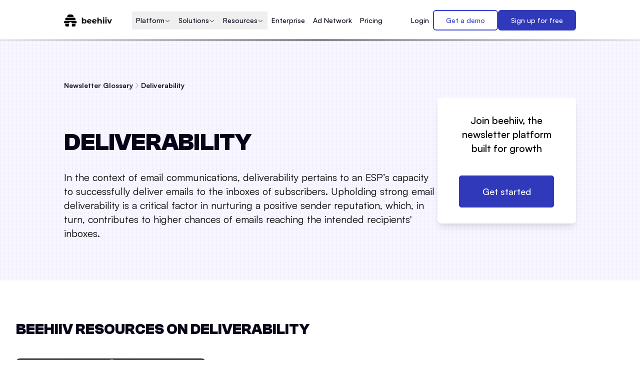

--- FILE ---
content_type: application/javascript; charset=utf-8
request_url: https://www.beehiiv.com/_next/static/chunks/e7e7328d7e7c7bd6.js
body_size: 12111
content:
(globalThis.TURBOPACK||(globalThis.TURBOPACK=[])).push(["object"==typeof document?document.currentScript:void 0,834666,e=>{"use strict";var t=e.i(391398);e.s(["default",0,({as:e,href:r,target:n,rel:o,colorScheme:i,rounded:a,withArrow:s,fancy:u,tabIndex:l,className:c,disabled:f,onClick:d,children:p,hoverEffect:m,fullWidthOnMobile:b,customBoxShadow:y,...h})=>{let g="text-white bg-black";"pink"===i&&(g="text-white bg-[#FF5EC4]"),"blue"===i&&(g=u?"text-white bg-[#209BF1] shadow-[6px_6px_0px_rgba(32,_155,_241,_0.25)] delay-150 ease-slick active:shadow-[3px_3px_0px_rgba(32,_155,_241,_0.25)] enabled:active:shadow-[3px_3px_0px_rgba(32,_155,_241,_0.25)]":"text-white bg-[#209BF1]"),"fusion-blue"===i&&(g="text-white bg-[#2F39BA] border-[#2F39BA] border-2"),"fusion-blue-white-border"===i&&(g="text-white  bg-[#2F39BA] border-white border-2"),"opaque-cyber-ink"===i&&(g="text-white bg-[#131125] border-[#FCFCFD] border-2"),"cyber-ink"===i&&(g="text-white bg-[#060419]"),"cyber-ink-border"===i&&(g="text-[#060419] bg-white border-[#060419] "),"transparent"===i&&(g="text-black bg-transparent border"),"white-opacity"===i&&(g="bg-white !text-black border-2"),"fusion-blue-border"===i&&(g="text-[#3843D0] border-[#3843D0] border-2 bg-white"),"grey-border"===i&&(g="text-[#9D9EAA] border-[#9D9EAA] border-2 bg-white"),"white-black-border"===i&&(g="text-black border-2 bg-white"),"dark"===i&&(g="bg-transparent text-white border-[#FFFFFF] border hover:text-[#060419] hover:bg-[#FFFFFF]"),"white-border"===i&&(g="text-black border-2 border-white bg-cyber-ink text-white"),"pink-gradient"===i&&(g="text-white bg-gradient-to-l from-[#FF5EC4] to-[#C32087]"),"glass-pink"===i&&(g="p-2 rounded-xl bg-white/5"),"glass-blue"===i&&(g="p-2 rounded-xl bg-white/5");let _=a?"rounded-full":"rounded-[6px]",v="";s&&(v=u?'flex items-center justify-center gap-2 after:content-[url("https://media.beehiiv.com/cdn-cgi/image/format=auto/www/fancy_arrow.svg")] after:max-h-6 ':`after:content-["→"] `),"reversed"===s&&(v=(u?'before:content-[url("https://media.beehiiv.com/cdn-cgi/image/format=auto/www/fancy_arrow.svg")] before:pr-1 before:max-h-6 before:h-full before:m-auto before:flex before:rotate-180 hover:before:rotate-180 enabled:hover:before:rotate-180 ':'before:content-["→"] before:rotate-180 hover:before:rotate-180 enabled:hover:before:rotate-180 ')+(!f&&"before:delay-150 before:transition-all before:ease-slick before:translate-x-[2px] ")+(!f&&"enabled:hover:before:delay-150 enabled:hover:before:transition-all enabled:hover:before:ease-slick enabled:hover:before:-translate-x-[2px] ")+(!f&&"hover:before:delay-150 hover:before:transition-all hover:before:ease-slick hover:before:-translate-x-[2px]"));let w="";u&&"blue"!==i&&(w="font-semibold delay-150 transition-all ease-slick font-heading shadow-[6px_6px_0px_rgba(0,_0,_0,_0.25)] active:shadow-[3px_3px_0px_rgba(0,_0,_0,_0.15)]");let x=`${g} ${f?"opacity-25 cursor-not-allowed pointer-events-none animate-disabled transition-none":""} ${_} ${v} ${w}`,j=(0,t.jsx)("button",{...h,onClick:d,className:`flex cursor-pointer justify-center gap-[10px] ${x} ${c}`,children:p}),O=`custom-box-shadow-button relative flex cursor-pointer justify-center gap-[10px]${b?" w-full items-center text-center sm:w-auto sm:items-start sm:text-left":""}`;if("customBoxShadows"===m&&"a"!==e)return(0,t.jsx)(t.Fragment,{children:(0,t.jsxs)("button",{onClick:d,className:O,children:[" ",(0,t.jsx)("div",{className:`${g} ${_} ${c} ${v} custom-box-shadow-text relative z-10 h-full w-full p-4 text-center`,children:p}),(0,t.jsx)("div",{className:`bg-[#F092DD] ${_} transform-style-preserve-3d custom-box-shadow-2 absolute inset-0 h-full w-full border-2 border-[#0B0D2A]`}),(0,t.jsx)("div",{className:`bg-[#FFC8EB] ${_} transform-style-preserve-3d custom-box-shadow-1 absolute inset-0 h-full w-full border-2 border-[#0B0D2A]`})]})});if("customBoxShadows"===m)return(0,t.jsx)(t.Fragment,{children:(0,t.jsxs)("a",{href:r,target:n,rel:o,tabIndex:l,onClick:d,className:O,children:[" ",(0,t.jsx)("div",{className:`${g} ${_} ${c} ${v} custom-box-shadow-text relative z-10 h-full w-full p-4 text-center`,children:p}),(0,t.jsx)("div",{className:`bg-[#F092DD] ${_} transform-style-preserve-3d custom-box-shadow-2 absolute inset-0 h-full w-full border-2 border-[#0B0D2A]`}),(0,t.jsx)("div",{className:`bg-[#FFC8EB] ${_} transform-style-preserve-3d custom-box-shadow-1 absolute inset-0 h-full w-full border-2 border-[#0B0D2A]`})]})});if("glass-pink"===i||"glass-blue"===i){let a=`${"glass-blue"===i?"flex items-center justify-center gap-2":"block"} w-full text-center font-semibold px-8 sm:px-12 py-3 rounded-lg text-sm sm:text-base ${"glass-pink"===i?"gradient-hover-effect":"gradient-hover-effect-blue"}`;return"a"===e?(0,t.jsx)("a",{href:r,target:n,rel:o,tabIndex:l,className:`${g} ${c||""}`,style:y?{boxShadow:y}:void 0,children:(0,t.jsx)("span",{className:a,children:p})}):(0,t.jsx)("button",{...h,onClick:d,className:`${g} ${c||""}`,style:y?{boxShadow:y}:void 0,children:(0,t.jsx)("span",{className:a,children:p})})}return"a"===e?(0,t.jsxs)("a",{href:r,target:n,rel:o,tabIndex:l,onClick:d,className:`flex cursor-pointer justify-center gap-[10px] ${g} ${_} ${c} ${v}`,children:[" ",p]}):j}])},604676,e=>{"use strict";e.s(["default",0,{static:{home:"/",about:"/about",affiliate:"/partners",love:"/love",pa:"/pa",partners:"/partners",pricing:"/pricing",privacy:"/privacy",gdpr:"/privacy/gdpr",gdpr_confirm:"/privacy/gdpr/confirm",tou:"/tou",aup:"/aup",enterprise:"/enterprise",newsletter_navigator:"/newsletter-navigator",monetize:"/monetize",publish:"/publish",grow:"/grow",integrations:"/integrations",experts:"/experts",changelog:"/changelog",support:"/support",demo:"/demo/form",web_builder:"/web-builder",newsletter_platform:"/newsletter-platform",ad_network:"/ad-network",newsletter_glossary:"/newsletter-glossary",newsletter_xp:"/courses/newsletter-xp",talent:"/talent",talent_sports:"/beehiiv-for/sports",talent_fitness:"/beehiiv-for/fitness",talent_crypto:"/beehiiv-for/crypto",talent_food:"/beehiiv-for/food",talent_content:"/beehiiv-for/content-creators",talent_podcasters:"/beehiiv-for/podcasters",talent_business:"/beehiiv-for/business",talent_pop_culture:"/beehiiv-for/pop-culture",talent_journalism:"/beehiiv-for/journalism",talent_fashion_beauty:"/beehiiv-for/fashion-and-beauty",comparisons:"/comparisons",mailchimp:"/comparisons/mailchimp",substack:"/comparisons/substack",active_campaign:"/comparisons/activecampaign",convertkit:"/comparisons/convertkit",klaviyo:"/comparisons/klaviyo",medium:"/comparisons/medium",mailerlite:"/comparisons/mailerlite",ghost:"/comparisons/ghost",features:"/features",analyze:"/features/segmentation",analytics:"/features/advanced-analytics",polls:"/features/polls",survey_forms:"/features/survey-forms",ad_network_brands:"/i-want-to/advertise",ad_network_publishers:"/features/ad-network/publishers",editor:"/features/editor",subscriptions:"/features/premium-subscriptions",boosts:"/features/boosts",custom_journey:"/features/automations",optimize:"/features/a-b-testing",recommendations:"/features/recommendations",referral_program:"/features/referral-program",magic_links:"/features/magic-links",newsletter:"/features/newsletter",gating_pop_ups:"/features/gating-pop-ups",sign_ups_forms:"/features/sign-up-forms",website:"features/website",ai:"/features/artificial-intelligence"},app:{login:"https://app.beehiiv.com/login",signup:{enterprise:"https://app.beehiiv.com/signup?plan=max&enterprise=true",launch:"https://app.beehiiv.com/signup?plan=launch",grow:"https://app.beehiiv.com/signup?plan=grow",scale:"https://app.beehiiv.com/signup?plan=scale",max:"https://app.beehiiv.com/signup?plan=max",google:"https://app.beehiiv.com/signup?plan=max&oauth=google"}},auth:{google:"/api/auth/google",googleCallback:"/api/auth/google/callback"},external:{careers:"https://beehiiv.bamboohr.com/careers",support:"https://beehiiv.com/support",shop:"https://shop.beehiiv.com",blog:"https://blog.beehiiv.com",state_of_newsletters:"https://www.beehiiv.com/blog/the-state-of-newsletters-2026",product:"https://product.beehiiv.com",tutorials:"https://www.youtube.com/channel/UCI80tsW3wYNGEJLxwJo42vw",partners:"https://app.beehiiv.com/partner_program",advertisers:"https://beehiiv.typeform.com/to/YYEpW8K0?utm_source=beehiiv&utm_medium=referral&typeform-source=www.beehiiv.com",ad_network_form:"https://beehiiv.typeform.com/to/FIq5JMLq",developers:"https://developers.beehiiv.com",milk_road:"https://blog.beehiiv.com/p/milk-road-newsletter-acquisition",newsletterXP:"https://learn.beehiiv.com/",seriesA:"https://techcrunch.com/2023/06/21/beehiiv-a-newsletter-platform-gets-12-5m-in-its-inbox/",creator_splotlight:"https://www.creatorspotlight.com/"}}])},920955,(e,t,r)=>{var n={229:function(e){var t,r,n,o=e.exports={};function i(){throw Error("setTimeout has not been defined")}function a(){throw Error("clearTimeout has not been defined")}try{t="function"==typeof setTimeout?setTimeout:i}catch(e){t=i}try{r="function"==typeof clearTimeout?clearTimeout:a}catch(e){r=a}function s(e){if(t===setTimeout)return setTimeout(e,0);if((t===i||!t)&&setTimeout)return t=setTimeout,setTimeout(e,0);try{return t(e,0)}catch(r){try{return t.call(null,e,0)}catch(r){return t.call(this,e,0)}}}var u=[],l=!1,c=-1;function f(){l&&n&&(l=!1,n.length?u=n.concat(u):c=-1,u.length&&d())}function d(){if(!l){var e=s(f);l=!0;for(var t=u.length;t;){for(n=u,u=[];++c<t;)n&&n[c].run();c=-1,t=u.length}n=null,l=!1,function(e){if(r===clearTimeout)return clearTimeout(e);if((r===a||!r)&&clearTimeout)return r=clearTimeout,clearTimeout(e);try{r(e)}catch(t){try{return r.call(null,e)}catch(t){return r.call(this,e)}}}(e)}}function p(e,t){this.fun=e,this.array=t}function m(){}o.nextTick=function(e){var t=Array(arguments.length-1);if(arguments.length>1)for(var r=1;r<arguments.length;r++)t[r-1]=arguments[r];u.push(new p(e,t)),1!==u.length||l||s(d)},p.prototype.run=function(){this.fun.apply(null,this.array)},o.title="browser",o.browser=!0,o.env={},o.argv=[],o.version="",o.versions={},o.on=m,o.addListener=m,o.once=m,o.off=m,o.removeListener=m,o.removeAllListeners=m,o.emit=m,o.prependListener=m,o.prependOnceListener=m,o.listeners=function(e){return[]},o.binding=function(e){throw Error("process.binding is not supported")},o.cwd=function(){return"/"},o.chdir=function(e){throw Error("process.chdir is not supported")},o.umask=function(){return 0}}},o={};function i(e){var t=o[e];if(void 0!==t)return t.exports;var r=o[e]={exports:{}},a=!0;try{n[e](r,r.exports,i),a=!1}finally{a&&delete o[e]}return r.exports}i.ab="/ROOT/node_modules/next/dist/compiled/process/",t.exports=i(229)},350461,(e,t,r)=>{"use strict";var n,o;t.exports=(null==(n=e.g.process)?void 0:n.env)&&"object"==typeof(null==(o=e.g.process)?void 0:o.env)?e.g.process:e.r(920955)},708481,(e,t,r)=>{"use strict";var n=Symbol.for("react.transitional.element");function o(e,t,r){var o=null;if(void 0!==r&&(o=""+r),void 0!==t.key&&(o=""+t.key),"key"in t)for(var i in r={},t)"key"!==i&&(r[i]=t[i]);else r=t;return{$$typeof:n,type:e,key:o,ref:void 0!==(t=r.ref)?t:null,props:r}}r.Fragment=Symbol.for("react.fragment"),r.jsx=o,r.jsxs=o},391398,(e,t,r)=>{"use strict";t.exports=e.r(708481)},361556,(e,t,r)=>{"use strict";var n=e.i(350461),o=Symbol.for("react.transitional.element"),i=Symbol.for("react.portal"),a=Symbol.for("react.fragment"),s=Symbol.for("react.strict_mode"),u=Symbol.for("react.profiler"),l=Symbol.for("react.consumer"),c=Symbol.for("react.context"),f=Symbol.for("react.forward_ref"),d=Symbol.for("react.suspense"),p=Symbol.for("react.memo"),m=Symbol.for("react.lazy"),b=Symbol.for("react.activity"),y=Symbol.iterator,h={isMounted:function(){return!1},enqueueForceUpdate:function(){},enqueueReplaceState:function(){},enqueueSetState:function(){}},g=Object.assign,_={};function v(e,t,r){this.props=e,this.context=t,this.refs=_,this.updater=r||h}function w(){}function x(e,t,r){this.props=e,this.context=t,this.refs=_,this.updater=r||h}v.prototype.isReactComponent={},v.prototype.setState=function(e,t){if("object"!=typeof e&&"function"!=typeof e&&null!=e)throw Error("takes an object of state variables to update or a function which returns an object of state variables.");this.updater.enqueueSetState(this,e,t,"setState")},v.prototype.forceUpdate=function(e){this.updater.enqueueForceUpdate(this,e,"forceUpdate")},w.prototype=v.prototype;var j=x.prototype=new w;j.constructor=x,g(j,v.prototype),j.isPureReactComponent=!0;var O=Array.isArray;function S(){}var E={H:null,A:null,T:null,S:null},k=Object.prototype.hasOwnProperty;function C(e,t,r){var n=r.ref;return{$$typeof:o,type:e,key:t,ref:void 0!==n?n:null,props:r}}function P(e){return"object"==typeof e&&null!==e&&e.$$typeof===o}var T=/\/+/g;function $(e,t){var r,n;return"object"==typeof e&&null!==e&&null!=e.key?(r=""+e.key,n={"=":"=0",":":"=2"},"$"+r.replace(/[=:]/g,function(e){return n[e]})):t.toString(36)}function A(e,t,r){if(null==e)return e;var n=[],a=0;return!function e(t,r,n,a,s){var u,l,c,f=typeof t;("undefined"===f||"boolean"===f)&&(t=null);var d=!1;if(null===t)d=!0;else switch(f){case"bigint":case"string":case"number":d=!0;break;case"object":switch(t.$$typeof){case o:case i:d=!0;break;case m:return e((d=t._init)(t._payload),r,n,a,s)}}if(d)return s=s(t),d=""===a?"."+$(t,0):a,O(s)?(n="",null!=d&&(n=d.replace(T,"$&/")+"/"),e(s,r,n,"",function(e){return e})):null!=s&&(P(s)&&(u=s,l=n+(null==s.key||t&&t.key===s.key?"":(""+s.key).replace(T,"$&/")+"/")+d,s=C(u.type,l,u.props)),r.push(s)),1;d=0;var p=""===a?".":a+":";if(O(t))for(var b=0;b<t.length;b++)f=p+$(a=t[b],b),d+=e(a,r,n,f,s);else if("function"==typeof(b=null===(c=t)||"object"!=typeof c?null:"function"==typeof(c=y&&c[y]||c["@@iterator"])?c:null))for(t=b.call(t),b=0;!(a=t.next()).done;)f=p+$(a=a.value,b++),d+=e(a,r,n,f,s);else if("object"===f){if("function"==typeof t.then)return e(function(e){switch(e.status){case"fulfilled":return e.value;case"rejected":throw e.reason;default:switch("string"==typeof e.status?e.then(S,S):(e.status="pending",e.then(function(t){"pending"===e.status&&(e.status="fulfilled",e.value=t)},function(t){"pending"===e.status&&(e.status="rejected",e.reason=t)})),e.status){case"fulfilled":return e.value;case"rejected":throw e.reason}}throw e}(t),r,n,a,s);throw Error("Objects are not valid as a React child (found: "+("[object Object]"===(r=String(t))?"object with keys {"+Object.keys(t).join(", ")+"}":r)+"). If you meant to render a collection of children, use an array instead.")}return d}(e,n,"","",function(e){return t.call(r,e,a++)}),n}function I(e){if(-1===e._status){var t=e._result;(t=t()).then(function(t){(0===e._status||-1===e._status)&&(e._status=1,e._result=t)},function(t){(0===e._status||-1===e._status)&&(e._status=2,e._result=t)}),-1===e._status&&(e._status=0,e._result=t)}if(1===e._status)return e._result.default;throw e._result}var M="function"==typeof reportError?reportError:function(e){if("object"==typeof window&&"function"==typeof window.ErrorEvent){var t=new window.ErrorEvent("error",{bubbles:!0,cancelable:!0,message:"object"==typeof e&&null!==e&&"string"==typeof e.message?String(e.message):String(e),error:e});if(!window.dispatchEvent(t))return}else if("object"==typeof n.default&&"function"==typeof n.default.emit)return void n.default.emit("uncaughtException",e);console.error(e)};r.Activity=b,r.Children={map:A,forEach:function(e,t,r){A(e,function(){t.apply(this,arguments)},r)},count:function(e){var t=0;return A(e,function(){t++}),t},toArray:function(e){return A(e,function(e){return e})||[]},only:function(e){if(!P(e))throw Error("React.Children.only expected to receive a single React element child.");return e}},r.Component=v,r.Fragment=a,r.Profiler=u,r.PureComponent=x,r.StrictMode=s,r.Suspense=d,r.__CLIENT_INTERNALS_DO_NOT_USE_OR_WARN_USERS_THEY_CANNOT_UPGRADE=E,r.__COMPILER_RUNTIME={__proto__:null,c:function(e){return E.H.useMemoCache(e)}},r.cache=function(e){return function(){return e.apply(null,arguments)}},r.cacheSignal=function(){return null},r.cloneElement=function(e,t,r){if(null==e)throw Error("The argument must be a React element, but you passed "+e+".");var n=g({},e.props),o=e.key;if(null!=t)for(i in void 0!==t.key&&(o=""+t.key),t)k.call(t,i)&&"key"!==i&&"__self"!==i&&"__source"!==i&&("ref"!==i||void 0!==t.ref)&&(n[i]=t[i]);var i=arguments.length-2;if(1===i)n.children=r;else if(1<i){for(var a=Array(i),s=0;s<i;s++)a[s]=arguments[s+2];n.children=a}return C(e.type,o,n)},r.createContext=function(e){return(e={$$typeof:c,_currentValue:e,_currentValue2:e,_threadCount:0,Provider:null,Consumer:null}).Provider=e,e.Consumer={$$typeof:l,_context:e},e},r.createElement=function(e,t,r){var n,o={},i=null;if(null!=t)for(n in void 0!==t.key&&(i=""+t.key),t)k.call(t,n)&&"key"!==n&&"__self"!==n&&"__source"!==n&&(o[n]=t[n]);var a=arguments.length-2;if(1===a)o.children=r;else if(1<a){for(var s=Array(a),u=0;u<a;u++)s[u]=arguments[u+2];o.children=s}if(e&&e.defaultProps)for(n in a=e.defaultProps)void 0===o[n]&&(o[n]=a[n]);return C(e,i,o)},r.createRef=function(){return{current:null}},r.forwardRef=function(e){return{$$typeof:f,render:e}},r.isValidElement=P,r.lazy=function(e){return{$$typeof:m,_payload:{_status:-1,_result:e},_init:I}},r.memo=function(e,t){return{$$typeof:p,type:e,compare:void 0===t?null:t}},r.startTransition=function(e){var t=E.T,r={};E.T=r;try{var n=e(),o=E.S;null!==o&&o(r,n),"object"==typeof n&&null!==n&&"function"==typeof n.then&&n.then(S,M)}catch(e){M(e)}finally{null!==t&&null!==r.types&&(t.types=r.types),E.T=t}},r.unstable_useCacheRefresh=function(){return E.H.useCacheRefresh()},r.use=function(e){return E.H.use(e)},r.useActionState=function(e,t,r){return E.H.useActionState(e,t,r)},r.useCallback=function(e,t){return E.H.useCallback(e,t)},r.useContext=function(e){return E.H.useContext(e)},r.useDebugValue=function(){},r.useDeferredValue=function(e,t){return E.H.useDeferredValue(e,t)},r.useEffect=function(e,t){return E.H.useEffect(e,t)},r.useEffectEvent=function(e){return E.H.useEffectEvent(e)},r.useId=function(){return E.H.useId()},r.useImperativeHandle=function(e,t,r){return E.H.useImperativeHandle(e,t,r)},r.useInsertionEffect=function(e,t){return E.H.useInsertionEffect(e,t)},r.useLayoutEffect=function(e,t){return E.H.useLayoutEffect(e,t)},r.useMemo=function(e,t){return E.H.useMemo(e,t)},r.useOptimistic=function(e,t){return E.H.useOptimistic(e,t)},r.useReducer=function(e,t,r){return E.H.useReducer(e,t,r)},r.useRef=function(e){return E.H.useRef(e)},r.useState=function(e){return E.H.useState(e)},r.useSyncExternalStore=function(e,t,r){return E.H.useSyncExternalStore(e,t,r)},r.useTransition=function(){return E.H.useTransition()},r.version="19.2.3"},191788,(e,t,r)=>{"use strict";t.exports=e.r(361556)},731640,(e,t,r)=>{"use strict";r._=function(e){return e&&e.__esModule?e:{default:e}}},713584,(e,t,r)=>{"use strict";Object.defineProperty(r,"__esModule",{value:!0}),Object.defineProperty(r,"HeadManagerContext",{enumerable:!0,get:function(){return n}});let n=e.r(731640)._(e.r(191788)).default.createContext({})},871650,(e,t,r)=>{"use strict";function n(e){if("function"!=typeof WeakMap)return null;var t=new WeakMap,r=new WeakMap;return(n=function(e){return e?r:t})(e)}r._=function(e,t){if(!t&&e&&e.__esModule)return e;if(null===e||"object"!=typeof e&&"function"!=typeof e)return{default:e};var r=n(t);if(r&&r.has(e))return r.get(e);var o={__proto__:null},i=Object.defineProperty&&Object.getOwnPropertyDescriptor;for(var a in e)if("default"!==a&&Object.prototype.hasOwnProperty.call(e,a)){var s=i?Object.getOwnPropertyDescriptor(e,a):null;s&&(s.get||s.set)?Object.defineProperty(o,a,s):o[a]=e[a]}return o.default=e,r&&r.set(e,o),o}},894470,(e,t,r)=>{"use strict";Object.defineProperty(r,"__esModule",{value:!0}),Object.defineProperty(r,"warnOnce",{enumerable:!0,get:function(){return n}});let n=e=>{}},394941,(e,t,r)=>{"use strict";Object.defineProperty(r,"__esModule",{value:!0}),Object.defineProperty(r,"default",{enumerable:!0,get:function(){return s}});let n=e.r(191788),o="undefined"==typeof window,i=o?()=>{}:n.useLayoutEffect,a=o?()=>{}:n.useEffect;function s(e){let{headManager:t,reduceComponentsToState:r}=e;function s(){if(t&&t.mountedInstances){let e=n.Children.toArray(Array.from(t.mountedInstances).filter(Boolean));t.updateHead(r(e))}}return o&&(t?.mountedInstances?.add(e.children),s()),i(()=>(t?.mountedInstances?.add(e.children),()=>{t?.mountedInstances?.delete(e.children)})),i(()=>(t&&(t._pendingUpdate=s),()=>{t&&(t._pendingUpdate=s)})),a(()=>(t&&t._pendingUpdate&&(t._pendingUpdate(),t._pendingUpdate=null),()=>{t&&t._pendingUpdate&&(t._pendingUpdate(),t._pendingUpdate=null)})),null}},280963,(e,t,r)=>{"use strict";Object.defineProperty(r,"__esModule",{value:!0});var n={default:function(){return b},defaultHead:function(){return f}};for(var o in n)Object.defineProperty(r,o,{enumerable:!0,get:n[o]});let i=e.r(731640),a=e.r(871650),s=e.r(391398),u=a._(e.r(191788)),l=i._(e.r(394941)),c=e.r(713584);function f(){return[(0,s.jsx)("meta",{charSet:"utf-8"},"charset"),(0,s.jsx)("meta",{name:"viewport",content:"width=device-width"},"viewport")]}function d(e,t){return"string"==typeof t||"number"==typeof t?e:t.type===u.default.Fragment?e.concat(u.default.Children.toArray(t.props.children).reduce((e,t)=>"string"==typeof t||"number"==typeof t?e:e.concat(t),[])):e.concat(t)}e.r(894470);let p=["name","httpEquiv","charSet","itemProp"];function m(e){let t,r,n,o;return e.reduce(d,[]).reverse().concat(f().reverse()).filter((t=new Set,r=new Set,n=new Set,o={},e=>{let i=!0,a=!1;if(e.key&&"number"!=typeof e.key&&e.key.indexOf("$")>0){a=!0;let r=e.key.slice(e.key.indexOf("$")+1);t.has(r)?i=!1:t.add(r)}switch(e.type){case"title":case"base":r.has(e.type)?i=!1:r.add(e.type);break;case"meta":for(let t=0,r=p.length;t<r;t++){let r=p[t];if(e.props.hasOwnProperty(r))if("charSet"===r)n.has(r)?i=!1:n.add(r);else{let t=e.props[r],n=o[r]||new Set;("name"!==r||!a)&&n.has(t)?i=!1:(n.add(t),o[r]=n)}}}return i})).reverse().map((e,t)=>{let r=e.key||t;return u.default.cloneElement(e,{key:r})})}let b=function({children:e}){let t=(0,u.useContext)(c.HeadManagerContext);return(0,s.jsx)(l.default,{reduceComponentsToState:m,headManager:t,children:e})};("function"==typeof r.default||"object"==typeof r.default&&null!==r.default)&&void 0===r.default.__esModule&&(Object.defineProperty(r.default,"__esModule",{value:!0}),Object.assign(r.default,r),t.exports=r.default)},17431,(e,t,r)=>{"use strict";var n=e.r(191788);function o(e){var t="https://react.dev/errors/"+e;if(1<arguments.length){t+="?args[]="+encodeURIComponent(arguments[1]);for(var r=2;r<arguments.length;r++)t+="&args[]="+encodeURIComponent(arguments[r])}return"Minified React error #"+e+"; visit "+t+" for the full message or use the non-minified dev environment for full errors and additional helpful warnings."}function i(){}var a={d:{f:i,r:function(){throw Error(o(522))},D:i,C:i,L:i,m:i,X:i,S:i,M:i},p:0,findDOMNode:null},s=Symbol.for("react.portal"),u=n.__CLIENT_INTERNALS_DO_NOT_USE_OR_WARN_USERS_THEY_CANNOT_UPGRADE;function l(e,t){return"font"===e?"":"string"==typeof t?"use-credentials"===t?t:"":void 0}r.__DOM_INTERNALS_DO_NOT_USE_OR_WARN_USERS_THEY_CANNOT_UPGRADE=a,r.createPortal=function(e,t){var r=2<arguments.length&&void 0!==arguments[2]?arguments[2]:null;if(!t||1!==t.nodeType&&9!==t.nodeType&&11!==t.nodeType)throw Error(o(299));return function(e,t,r){var n=3<arguments.length&&void 0!==arguments[3]?arguments[3]:null;return{$$typeof:s,key:null==n?null:""+n,children:e,containerInfo:t,implementation:r}}(e,t,null,r)},r.flushSync=function(e){var t=u.T,r=a.p;try{if(u.T=null,a.p=2,e)return e()}finally{u.T=t,a.p=r,a.d.f()}},r.preconnect=function(e,t){"string"==typeof e&&(t=t?"string"==typeof(t=t.crossOrigin)?"use-credentials"===t?t:"":void 0:null,a.d.C(e,t))},r.prefetchDNS=function(e){"string"==typeof e&&a.d.D(e)},r.preinit=function(e,t){if("string"==typeof e&&t&&"string"==typeof t.as){var r=t.as,n=l(r,t.crossOrigin),o="string"==typeof t.integrity?t.integrity:void 0,i="string"==typeof t.fetchPriority?t.fetchPriority:void 0;"style"===r?a.d.S(e,"string"==typeof t.precedence?t.precedence:void 0,{crossOrigin:n,integrity:o,fetchPriority:i}):"script"===r&&a.d.X(e,{crossOrigin:n,integrity:o,fetchPriority:i,nonce:"string"==typeof t.nonce?t.nonce:void 0})}},r.preinitModule=function(e,t){if("string"==typeof e)if("object"==typeof t&&null!==t){if(null==t.as||"script"===t.as){var r=l(t.as,t.crossOrigin);a.d.M(e,{crossOrigin:r,integrity:"string"==typeof t.integrity?t.integrity:void 0,nonce:"string"==typeof t.nonce?t.nonce:void 0})}}else null==t&&a.d.M(e)},r.preload=function(e,t){if("string"==typeof e&&"object"==typeof t&&null!==t&&"string"==typeof t.as){var r=t.as,n=l(r,t.crossOrigin);a.d.L(e,r,{crossOrigin:n,integrity:"string"==typeof t.integrity?t.integrity:void 0,nonce:"string"==typeof t.nonce?t.nonce:void 0,type:"string"==typeof t.type?t.type:void 0,fetchPriority:"string"==typeof t.fetchPriority?t.fetchPriority:void 0,referrerPolicy:"string"==typeof t.referrerPolicy?t.referrerPolicy:void 0,imageSrcSet:"string"==typeof t.imageSrcSet?t.imageSrcSet:void 0,imageSizes:"string"==typeof t.imageSizes?t.imageSizes:void 0,media:"string"==typeof t.media?t.media:void 0})}},r.preloadModule=function(e,t){if("string"==typeof e)if(t){var r=l(t.as,t.crossOrigin);a.d.m(e,{as:"string"==typeof t.as&&"script"!==t.as?t.as:void 0,crossOrigin:r,integrity:"string"==typeof t.integrity?t.integrity:void 0})}else a.d.m(e)},r.requestFormReset=function(e){a.d.r(e)},r.unstable_batchedUpdates=function(e,t){return e(t)},r.useFormState=function(e,t,r){return u.H.useFormState(e,t,r)},r.useFormStatus=function(){return u.H.useHostTransitionStatus()},r.version="19.2.3"},730943,(e,t,r)=>{"use strict";!function e(){if("undefined"!=typeof __REACT_DEVTOOLS_GLOBAL_HOOK__&&"function"==typeof __REACT_DEVTOOLS_GLOBAL_HOOK__.checkDCE)try{__REACT_DEVTOOLS_GLOBAL_HOOK__.checkDCE(e)}catch(e){console.error(e)}}(),t.exports=e.r(17431)},425479,(e,t,r)=>{"use strict";Object.defineProperty(r,"__esModule",{value:!0}),Object.defineProperty(r,"RouterContext",{enumerable:!0,get:function(){return n}});let n=e.r(731640)._(e.r(191788)).default.createContext(null)},420262,(e,t,r)=>{"use strict";Object.defineProperty(r,"__esModule",{value:!0});var n={getDeploymentId:function(){return i},getDeploymentIdQueryOrEmptyString:function(){return a}};for(var o in n)Object.defineProperty(r,o,{enumerable:!0,get:n[o]});function i(){return!1}function a(){return""}},663230,(e,t,r)=>{"use strict";Object.defineProperty(r,"__esModule",{value:!0}),Object.defineProperty(r,"useMergedRef",{enumerable:!0,get:function(){return o}});let n=e.r(191788);function o(e,t){let r=(0,n.useRef)(null),o=(0,n.useRef)(null);return(0,n.useCallback)(n=>{if(null===n){let e=r.current;e&&(r.current=null,e());let t=o.current;t&&(o.current=null,t())}else e&&(r.current=i(e,n)),t&&(o.current=i(t,n))},[e,t])}function i(e,t){if("function"!=typeof e)return e.current=t,()=>{e.current=null};{let r=e(t);return"function"==typeof r?r:()=>e(null)}}("function"==typeof r.default||"object"==typeof r.default&&null!==r.default)&&void 0===r.default.__esModule&&(Object.defineProperty(r.default,"__esModule",{value:!0}),Object.assign(r.default,r),t.exports=r.default)},215125,(e,t,r)=>{"use strict";Object.defineProperty(r,"__esModule",{value:!0});var n={VALID_LOADERS:function(){return i},imageConfigDefault:function(){return a}};for(var o in n)Object.defineProperty(r,o,{enumerable:!0,get:n[o]});let i=["default","imgix","cloudinary","akamai","custom"],a={deviceSizes:[640,750,828,1080,1200,1920,2048,3840],imageSizes:[32,48,64,96,128,256,384],path:"/_next/image",loader:"default",loaderFile:"",domains:[],disableStaticImages:!1,minimumCacheTTL:14400,formats:["image/webp"],maximumRedirects:3,dangerouslyAllowLocalIP:!1,dangerouslyAllowSVG:!1,contentSecurityPolicy:"script-src 'none'; frame-src 'none'; sandbox;",contentDispositionType:"attachment",localPatterns:void 0,remotePatterns:[],qualities:[75],unoptimized:!1}},813521,(e,t,r)=>{"use strict";Object.defineProperty(r,"__esModule",{value:!0}),Object.defineProperty(r,"ImageConfigContext",{enumerable:!0,get:function(){return i}});let n=e.r(731640)._(e.r(191788)),o=e.r(215125),i=n.default.createContext(o.imageConfigDefault)},958678,(e,t,r)=>{t.exports=e.r(280963)},889129,(e,t,r)=>{"use strict";Object.defineProperty(r,"__esModule",{value:!0});var n={DecodeError:function(){return h},MiddlewareNotFoundError:function(){return w},MissingStaticPage:function(){return v},NormalizeError:function(){return g},PageNotFoundError:function(){return _},SP:function(){return b},ST:function(){return y},WEB_VITALS:function(){return i},execOnce:function(){return a},getDisplayName:function(){return f},getLocationOrigin:function(){return l},getURL:function(){return c},isAbsoluteUrl:function(){return u},isResSent:function(){return d},loadGetInitialProps:function(){return m},normalizeRepeatedSlashes:function(){return p},stringifyError:function(){return x}};for(var o in n)Object.defineProperty(r,o,{enumerable:!0,get:n[o]});let i=["CLS","FCP","FID","INP","LCP","TTFB"];function a(e){let t,r=!1;return(...n)=>(r||(r=!0,t=e(...n)),t)}let s=/^[a-zA-Z][a-zA-Z\d+\-.]*?:/,u=e=>s.test(e);function l(){let{protocol:e,hostname:t,port:r}=window.location;return`${e}//${t}${r?":"+r:""}`}function c(){let{href:e}=window.location,t=l();return e.substring(t.length)}function f(e){return"string"==typeof e?e:e.displayName||e.name||"Unknown"}function d(e){return e.finished||e.headersSent}function p(e){let t=e.split("?");return t[0].replace(/\\/g,"/").replace(/\/\/+/g,"/")+(t[1]?`?${t.slice(1).join("?")}`:"")}async function m(e,t){let r=t.res||t.ctx&&t.ctx.res;if(!e.getInitialProps)return t.ctx&&t.Component?{pageProps:await m(t.Component,t.ctx)}:{};let n=await e.getInitialProps(t);if(r&&d(r))return n;if(!n)throw Object.defineProperty(Error(`"${f(e)}.getInitialProps()" should resolve to an object. But found "${n}" instead.`),"__NEXT_ERROR_CODE",{value:"E394",enumerable:!1,configurable:!0});return n}let b="undefined"!=typeof performance,y=b&&["mark","measure","getEntriesByName"].every(e=>"function"==typeof performance[e]);class h extends Error{}class g extends Error{}class _ extends Error{constructor(e){super(),this.code="ENOENT",this.name="PageNotFoundError",this.message=`Cannot find module for page: ${e}`}}class v extends Error{constructor(e,t){super(),this.message=`Failed to load static file for page: ${e} ${t}`}}class w extends Error{constructor(){super(),this.code="ENOENT",this.message="Cannot find the middleware module"}}function x(e){return JSON.stringify({message:e.message,stack:e.stack})}},626016,(e,t,r)=>{"use strict";Object.defineProperty(r,"__esModule",{value:!0}),Object.defineProperty(r,"setAttributesFromProps",{enumerable:!0,get:function(){return a}});let n={acceptCharset:"accept-charset",className:"class",htmlFor:"for",httpEquiv:"http-equiv",noModule:"noModule"},o=["onLoad","onReady","dangerouslySetInnerHTML","children","onError","strategy","stylesheets"];function i(e){return["async","defer","noModule"].includes(e)}function a(e,t){for(let[r,a]of Object.entries(t)){if(!t.hasOwnProperty(r)||o.includes(r)||void 0===a)continue;let s=n[r]||r.toLowerCase();"SCRIPT"===e.tagName&&i(s)?e[s]=!!a:e.setAttribute(s,String(a)),(!1===a||"SCRIPT"===e.tagName&&i(s)&&(!a||"false"===a))&&(e.setAttribute(s,""),e.removeAttribute(s))}}("function"==typeof r.default||"object"==typeof r.default&&null!==r.default)&&void 0===r.default.__esModule&&(Object.defineProperty(r.default,"__esModule",{value:!0}),Object.assign(r.default,r),t.exports=r.default)},799604,(e,t,r)=>{"use strict";Object.defineProperty(r,"__esModule",{value:!0});var n={cancelIdleCallback:function(){return a},requestIdleCallback:function(){return i}};for(var o in n)Object.defineProperty(r,o,{enumerable:!0,get:n[o]});let i="undefined"!=typeof self&&self.requestIdleCallback&&self.requestIdleCallback.bind(window)||function(e){let t=Date.now();return self.setTimeout(function(){e({didTimeout:!1,timeRemaining:function(){return Math.max(0,50-(Date.now()-t))}})},1)},a="undefined"!=typeof self&&self.cancelIdleCallback&&self.cancelIdleCallback.bind(window)||function(e){return clearTimeout(e)};("function"==typeof r.default||"object"==typeof r.default&&null!==r.default)&&void 0===r.default.__esModule&&(Object.defineProperty(r.default,"__esModule",{value:!0}),Object.assign(r.default,r),t.exports=r.default)},161457,(e,t,r)=>{"use strict";Object.defineProperty(r,"__esModule",{value:!0});var n={default:function(){return _},handleClientScriptLoad:function(){return y},initScriptLoader:function(){return h}};for(var o in n)Object.defineProperty(r,o,{enumerable:!0,get:n[o]});let i=e.r(731640),a=e.r(871650),s=e.r(391398),u=i._(e.r(730943)),l=a._(e.r(191788)),c=e.r(713584),f=e.r(626016),d=e.r(799604),p=new Map,m=new Set,b=e=>{let{src:t,id:r,onLoad:n=()=>{},onReady:o=null,dangerouslySetInnerHTML:i,children:a="",strategy:s="afterInteractive",onError:l,stylesheets:c}=e,d=r||t;if(d&&m.has(d))return;if(p.has(t)){m.add(d),p.get(t).then(n,l);return}let b=()=>{o&&o(),m.add(d)},y=document.createElement("script"),h=new Promise((e,t)=>{y.addEventListener("load",function(t){e(),n&&n.call(this,t),b()}),y.addEventListener("error",function(e){t(e)})}).catch(function(e){l&&l(e)});i?(y.innerHTML=i.__html||"",b()):a?(y.textContent="string"==typeof a?a:Array.isArray(a)?a.join(""):"",b()):t&&(y.src=t,p.set(t,h)),(0,f.setAttributesFromProps)(y,e),"worker"===s&&y.setAttribute("type","text/partytown"),y.setAttribute("data-nscript",s),c&&(e=>{if(u.default.preinit)return e.forEach(e=>{u.default.preinit(e,{as:"style"})});if("undefined"!=typeof window){let t=document.head;e.forEach(e=>{let r=document.createElement("link");r.type="text/css",r.rel="stylesheet",r.href=e,t.appendChild(r)})}})(c),document.body.appendChild(y)};function y(e){let{strategy:t="afterInteractive"}=e;"lazyOnload"===t?window.addEventListener("load",()=>{(0,d.requestIdleCallback)(()=>b(e))}):b(e)}function h(e){e.forEach(y),[...document.querySelectorAll('[data-nscript="beforeInteractive"]'),...document.querySelectorAll('[data-nscript="beforePageRender"]')].forEach(e=>{let t=e.id||e.getAttribute("src");m.add(t)})}function g(e){let{id:t,src:r="",onLoad:n=()=>{},onReady:o=null,strategy:i="afterInteractive",onError:a,stylesheets:f,...p}=e,{updateScripts:y,scripts:h,getIsSsr:g,appDir:_,nonce:v}=(0,l.useContext)(c.HeadManagerContext);v=p.nonce||v;let w=(0,l.useRef)(!1);(0,l.useEffect)(()=>{let e=t||r;w.current||(o&&e&&m.has(e)&&o(),w.current=!0)},[o,t,r]);let x=(0,l.useRef)(!1);if((0,l.useEffect)(()=>{if(!x.current){if("afterInteractive"===i)b(e);else"lazyOnload"===i&&("complete"===document.readyState?(0,d.requestIdleCallback)(()=>b(e)):window.addEventListener("load",()=>{(0,d.requestIdleCallback)(()=>b(e))}));x.current=!0}},[e,i]),("beforeInteractive"===i||"worker"===i)&&(y?(h[i]=(h[i]||[]).concat([{id:t,src:r,onLoad:n,onReady:o,onError:a,...p,nonce:v}]),y(h)):g&&g()?m.add(t||r):g&&!g()&&b({...e,nonce:v})),_){if(f&&f.forEach(e=>{u.default.preinit(e,{as:"style"})}),"beforeInteractive"===i)if(!r)return p.dangerouslySetInnerHTML&&(p.children=p.dangerouslySetInnerHTML.__html,delete p.dangerouslySetInnerHTML),(0,s.jsx)("script",{nonce:v,dangerouslySetInnerHTML:{__html:`(self.__next_s=self.__next_s||[]).push(${JSON.stringify([0,{...p,id:t}])})`}});else return u.default.preload(r,p.integrity?{as:"script",integrity:p.integrity,nonce:v,crossOrigin:p.crossOrigin}:{as:"script",nonce:v,crossOrigin:p.crossOrigin}),(0,s.jsx)("script",{nonce:v,dangerouslySetInnerHTML:{__html:`(self.__next_s=self.__next_s||[]).push(${JSON.stringify([r,{...p,id:t}])})`}});"afterInteractive"===i&&r&&u.default.preload(r,p.integrity?{as:"script",integrity:p.integrity,nonce:v,crossOrigin:p.crossOrigin}:{as:"script",nonce:v,crossOrigin:p.crossOrigin})}return null}Object.defineProperty(g,"__nextScript",{value:!0});let _=g;("function"==typeof r.default||"object"==typeof r.default&&null!==r.default)&&void 0===r.default.__esModule&&(Object.defineProperty(r.default,"__esModule",{value:!0}),Object.assign(r.default,r),t.exports=r.default)},203828,(e,t,r)=>{t.exports=e.r(926990)},48174,e=>{"use strict";var t=e.i(391398),r=e.i(958678),n=e.i(203828);e.s(["default",0,({children:e=null,content:{heading:o,description:i,imageUrl:a,faqSchema:s,noIndex:u}})=>{let l=(0,n.useRouter)().asPath.split("?")[0],c=`https://www.beehiiv.com${l}`;return(0,t.jsxs)(t.Fragment,{children:[(0,t.jsxs)(r.default,{children:[(0,t.jsx)("title",{children:o}),(0,t.jsx)("meta",{content:c,name:"url"},"url"),(0,t.jsx)("meta",{content:i,name:"description"},"description"),(0,t.jsx)("link",{rel:"icon",href:"https://beehiiv-marketing-images.s3.amazonaws.com/Redesign2023/favicon.png"}),u&&(0,t.jsx)("meta",{name:"robots",content:"noindex"}),(0,t.jsx)("meta",{content:c,property:"og:url"},"og_url"),(0,t.jsx)("meta",{content:o,property:"og:title"},"og_title"),(0,t.jsx)("meta",{content:i,property:"og:description"},"og_description"),(0,t.jsx)("meta",{content:a||"https://media.beehiiv.com/www/og-image/og-beehiiv.png",property:"og:image"},"og_image"),(0,t.jsx)("meta",{content:c,name:"twitter:url"},"twitter_url"),(0,t.jsx)("meta",{content:o,name:"twitter:title"},"twitter_title"),(0,t.jsx)("meta",{content:i,name:"twitter:description"},"twitter_description"),(0,t.jsx)("meta",{content:a,name:"twitter:image"},"twitter_image"),s&&(0,t.jsx)("script",{type:"application/ld+json",dangerouslySetInnerHTML:{__html:JSON.stringify(s)}})]}),e]})}])}]);

--- FILE ---
content_type: application/javascript; charset=utf-8
request_url: https://www.beehiiv.com/_next/static/chunks/14df49a3aa3b0871.js
body_size: 28007
content:
(globalThis.TURBOPACK||(globalThis.TURBOPACK=[])).push(["object"==typeof document?document.currentScript:void 0,718888,t=>{"use strict";function e(t){if(void 0===t)throw ReferenceError("this hasn't been initialised - super() hasn't been called");return t}function r(t,e){t.prototype=Object.create(e.prototype),t.prototype.constructor=t,t.__proto__=e}var i,n,s,a,o,u,h,f,l,c,p,_,d,m,g,v,y,T,x,b,w,O,M,k,A,C,D,P,E={autoSleep:120,force3D:"auto",nullTargetWarn:1,units:{lineHeight:""}},S={duration:.5,overwrite:!1,delay:0},z=2*Math.PI,R=z/4,F=0,L=Math.sqrt,I=Math.cos,B=Math.sin,Y=function(t){return"string"==typeof t},U=function(t){return"function"==typeof t},X=function(t){return"number"==typeof t},N=function(t){return void 0===t},q=function(t){return"object"==typeof t},V=function(t){return!1!==t},j=function(){return"undefined"!=typeof window},W=function(t){return U(t)||Y(t)},G="function"==typeof ArrayBuffer&&ArrayBuffer.isView||function(){},Q=Array.isArray,H=/(?:-?\.?\d|\.)+/gi,Z=/[-+=.]*\d+[.e\-+]*\d*[e\-+]*\d*/g,$=/[-+=.]*\d+[.e-]*\d*[a-z%]*/g,K=/[-+=.]*\d+\.?\d*(?:e-|e\+)?\d*/gi,J=/[+-]=-?[.\d]+/,tt=/[^,'"\[\]\s]+/gi,te=/^[+\-=e\s\d]*\d+[.\d]*([a-z]*|%)\s*$/i,tr={},ti={},tn=function(t){return(ti=tR(t,tr))&&rk},ts=function(t,e){return console.warn("Invalid property",t,"set to",e,"Missing plugin? gsap.registerPlugin()")},ta=function(t,e){return!e&&console.warn(t)},to=function(t,e){return t&&(tr[t]=e)&&ti&&(ti[t]=e)||tr},tu=function(){return 0},th={suppressEvents:!0,isStart:!0,kill:!1},tf={suppressEvents:!0,kill:!1},tl={suppressEvents:!0},tc={},tp=[],t_={},td={},tm={},tg=30,tv=[],ty="",tT=function(t){var e,r,i=t[0];if(q(i)||U(i)||(t=[t]),!(e=(i._gsap||{}).harness)){for(r=tv.length;r--&&!tv[r].targetTest(i););e=tv[r]}for(r=t.length;r--;)t[r]&&(t[r]._gsap||(t[r]._gsap=new eN(t[r],e)))||t.splice(r,1);return t},tx=function(t){return t._gsap||tT(en(t))[0]._gsap},tb=function(t,e,r){return(r=t[e])&&U(r)?t[e]():N(r)&&t.getAttribute&&t.getAttribute(e)||r},tw=function(t,e){return(t=t.split(",")).forEach(e)||t},tO=function(t){return Math.round(1e5*t)/1e5||0},tM=function(t){return Math.round(1e7*t)/1e7||0},tk=function(t,e){var r=e.charAt(0),i=parseFloat(e.substr(2));return t=parseFloat(t),"+"===r?t+i:"-"===r?t-i:"*"===r?t*i:t/i},tA=function(t,e){for(var r=e.length,i=0;0>t.indexOf(e[i])&&++i<r;);return i<r},tC=function(){var t,e,r=tp.length,i=tp.slice(0);for(t=0,t_={},tp.length=0;t<r;t++)(e=i[t])&&e._lazy&&(e.render(e._lazy[0],e._lazy[1],!0)._lazy=0)},tD=function(t){return!!(t._initted||t._startAt||t.add)},tP=function(t,e,r,i){tp.length&&!x&&tC(),t.render(e,r,i||!!(x&&e<0&&tD(t))),tp.length&&!x&&tC()},tE=function(t){var e=parseFloat(t);return(e||0===e)&&(t+"").match(tt).length<2?e:Y(t)?t.trim():t},tS=function(t){return t},tz=function(t,e){for(var r in e)r in t||(t[r]=e[r]);return t},tR=function(t,e){for(var r in e)t[r]=e[r];return t},tF=function t(e,r){for(var i in r)"__proto__"!==i&&"constructor"!==i&&"prototype"!==i&&(e[i]=q(r[i])?t(e[i]||(e[i]={}),r[i]):r[i]);return e},tL=function(t,e){var r,i={};for(r in t)r in e||(i[r]=t[r]);return i},tI=function(t){var e,r=t.parent||w,i=t.keyframes?(e=Q(t.keyframes),function(t,r){for(var i in r)i in t||"duration"===i&&e||"ease"===i||(t[i]=r[i])}):tz;if(V(t.inherit))for(;r;)i(t,r.vars.defaults),r=r.parent||r._dp;return t},tB=function(t,e){for(var r=t.length,i=r===e.length;i&&r--&&t[r]===e[r];);return r<0},tY=function(t,e,r,i,n){void 0===r&&(r="_first"),void 0===i&&(i="_last");var s,a=t[i];if(n)for(s=e[n];a&&a[n]>s;)a=a._prev;return a?(e._next=a._next,a._next=e):(e._next=t[r],t[r]=e),e._next?e._next._prev=e:t[i]=e,e._prev=a,e.parent=e._dp=t,e},tU=function(t,e,r,i){void 0===r&&(r="_first"),void 0===i&&(i="_last");var n=e._prev,s=e._next;n?n._next=s:t[r]===e&&(t[r]=s),s?s._prev=n:t[i]===e&&(t[i]=n),e._next=e._prev=e.parent=null},tX=function(t,e){t.parent&&(!e||t.parent.autoRemoveChildren)&&t.parent.remove&&t.parent.remove(t),t._act=0},tN=function(t,e){if(t&&(!e||e._end>t._dur||e._start<0))for(var r=t;r;)r._dirty=1,r=r.parent;return t},tq=function(t){for(var e=t.parent;e&&e.parent;)e._dirty=1,e.totalDuration(),e=e.parent;return t},tV=function(t,e,r,i){return t._startAt&&(x?t._startAt.revert(tf):t.vars.immediateRender&&!t.vars.autoRevert||t._startAt.render(e,!0,i))},tj=function(t){return t._repeat?tW(t._tTime,t=t.duration()+t._rDelay)*t:0},tW=function(t,e){var r=Math.floor(t=tM(t/e));return t&&r===t?r-1:r},tG=function(t,e){return(t-e._start)*e._ts+(e._ts>=0?0:e._dirty?e.totalDuration():e._tDur)},tQ=function(t){return t._end=tM(t._start+(t._tDur/Math.abs(t._ts||t._rts||1e-8)||0))},tH=function(t,e){var r=t._dp;return r&&r.smoothChildTiming&&t._ts&&(t._start=tM(r._time-(t._ts>0?e/t._ts:-(((t._dirty?t.totalDuration():t._tDur)-e)/t._ts))),tQ(t),r._dirty||tN(r,t)),t},tZ=function(t,e){var r;if((e._time||!e._dur&&e._initted||e._start<t._time&&(e._dur||!e.add))&&(r=tG(t.rawTime(),e),(!e._dur||et(0,e.totalDuration(),r)-e._tTime>1e-8)&&e.render(r,!0)),tN(t,e)._dp&&t._initted&&t._time>=t._dur&&t._ts){if(t._dur<t.duration())for(r=t;r._dp;)r.rawTime()>=0&&r.totalTime(r._tTime),r=r._dp;t._zTime=-1e-8}},t$=function(t,e,r,i){return e.parent&&tX(e),e._start=tM((X(r)?r:r||t!==w?t4(t,r,e):t._time)+e._delay),e._end=tM(e._start+(e.totalDuration()/Math.abs(e.timeScale())||0)),tY(t,e,"_first","_last",t._sort?"_start":0),t1(e)||(t._recent=e),i||tZ(t,e),t._ts<0&&tH(t,t._tTime),t},tK=function(t,e){return(tr.ScrollTrigger||ts("scrollTrigger",e))&&tr.ScrollTrigger.create(e,t)},tJ=function(t,e,r,i,n){return(e1(t,e,n),t._initted)?!r&&t._pt&&!x&&(t._dur&&!1!==t.vars.lazy||!t._dur&&t.vars.lazy)&&C!==eA.frame?(tp.push(t),t._lazy=[n,i],1):void 0:1},t0=function t(e){var r=e.parent;return r&&r._ts&&r._initted&&!r._lock&&(0>r.rawTime()||t(r))},t1=function(t){var e=t.data;return"isFromStart"===e||"isStart"===e},t2=function(t,e,r,i){var n,s,a,o=t.ratio,u=e<0||!e&&(!t._start&&t0(t)&&!(!t._initted&&t1(t))||(t._ts<0||t._dp._ts<0)&&!t1(t))?0:1,h=t._rDelay,f=0;if(h&&t._repeat&&(s=tW(f=et(0,t._tDur,e),h),t._yoyo&&1&s&&(u=1-u),s!==tW(t._tTime,h)&&(o=1-u,t.vars.repeatRefresh&&t._initted&&t.invalidate())),u!==o||x||i||1e-8===t._zTime||!e&&t._zTime){if(!t._initted&&tJ(t,e,i,r,f))return;for(a=t._zTime,t._zTime=e||1e-8*!!r,r||(r=e&&!a),t.ratio=u,t._from&&(u=1-u),t._time=0,t._tTime=f,n=t._pt;n;)n.r(u,n.d),n=n._next;e<0&&tV(t,e,r,!0),t._onUpdate&&!r&&ed(t,"onUpdate"),f&&t._repeat&&!r&&t.parent&&ed(t,"onRepeat"),(e>=t._tDur||e<0)&&t.ratio===u&&(u&&tX(t,1),r||x||(ed(t,u?"onComplete":"onReverseComplete",!0),t._prom&&t._prom()))}else t._zTime||(t._zTime=e)},t5=function(t,e,r){var i;if(r>e)for(i=t._first;i&&i._start<=r;){if("isPause"===i.data&&i._start>e)return i;i=i._next}else for(i=t._last;i&&i._start>=r;){if("isPause"===i.data&&i._start<e)return i;i=i._prev}},t8=function(t,e,r,i){var n=t._repeat,s=tM(e)||0,a=t._tTime/t._tDur;return a&&!i&&(t._time*=s/t._dur),t._dur=s,t._tDur=n?n<0?1e10:tM(s*(n+1)+t._rDelay*n):s,a>0&&!i&&tH(t,t._tTime=t._tDur*a),t.parent&&tQ(t),r||tN(t.parent,t),t},t3=function(t){return t instanceof eV?tN(t):t8(t,t._dur)},t6={_start:0,endTime:tu,totalDuration:tu},t4=function t(e,r,i){var n,s,a,o=e.labels,u=e._recent||t6,h=e.duration()>=1e8?u.endTime(!1):e._dur;return Y(r)&&(isNaN(r)||r in o)?(s=r.charAt(0),a="%"===r.substr(-1),n=r.indexOf("="),"<"===s||">"===s)?(n>=0&&(r=r.replace(/=/,"")),("<"===s?u._start:u.endTime(u._repeat>=0))+(parseFloat(r.substr(1))||0)*(a?(n<0?u:i).totalDuration()/100:1)):n<0?(r in o||(o[r]=h),o[r]):(s=parseFloat(r.charAt(n-1)+r.substr(n+1)),a&&i&&(s=s/100*(Q(i)?i[0]:i).totalDuration()),n>1?t(e,r.substr(0,n-1),i)+s:h+s):null==r?h:+r},t9=function(t,e,r){var i,n,s=X(e[1]),a=(s?2:1)+(t<2?0:1),o=e[a];if(s&&(o.duration=e[1]),o.parent=r,t){for(i=o,n=r;n&&!("immediateRender"in i);)i=n.vars.defaults||{},n=V(n.vars.inherit)&&n.parent;o.immediateRender=V(i.immediateRender),t<2?o.runBackwards=1:o.startAt=e[a-1]}return new e9(e[0],o,e[a+1])},t7=function(t,e){return t||0===t?e(t):e},et=function(t,e,r){return r<t?t:r>e?e:r},ee=function(t,e){return Y(t)&&(e=te.exec(t))?e[1]:""},er=[].slice,ei=function(t,e){return t&&q(t)&&"length"in t&&(!e&&!t.length||t.length-1 in t&&q(t[0]))&&!t.nodeType&&t!==O},en=function(t,e,r){var i;return b&&!e&&b.selector?b.selector(t):Y(t)&&!r&&(M||!eC())?er.call((e||k).querySelectorAll(t),0):Q(t)?(void 0===i&&(i=[]),t.forEach(function(t){var e;return Y(t)&&!r||ei(t,1)?(e=i).push.apply(e,en(t)):i.push(t)})||i):ei(t)?er.call(t,0):t?[t]:[]},es=function(t){return t=en(t)[0]||ta("Invalid scope")||{},function(e){var r=t.current||t.nativeElement||t;return en(e,r.querySelectorAll?r:r===t?ta("Invalid scope")||k.createElement("div"):t)}},ea=function(t){return t.sort(function(){return .5-Math.random()})},eo=function(t){if(U(t))return t;var e=q(t)?t:{each:t},r=eI(e.ease),i=e.from||0,n=parseFloat(e.base)||0,s={},a=i>0&&i<1,o=isNaN(i)||a,u=e.axis,h=i,f=i;return Y(i)?h=f=({center:.5,edges:.5,end:1})[i]||0:!a&&o&&(h=i[0],f=i[1]),function(t,a,l){var c,p,_,d,m,g,v,y,T,x=(l||e).length,b=s[x];if(!b){if(!(T="auto"===e.grid?0:(e.grid||[1,1e8])[1])){for(v=-1e8;v<(v=l[T++].getBoundingClientRect().left)&&T<x;);T<x&&T--}for(g=0,b=s[x]=[],c=o?Math.min(T,x)*h-.5:i%T,p=1e8===T?0:o?x*f/T-.5:i/T|0,v=0,y=1e8;g<x;g++)_=g%T-c,d=p-(g/T|0),b[g]=m=u?Math.abs("y"===u?d:_):L(_*_+d*d),m>v&&(v=m),m<y&&(y=m);"random"===i&&ea(b),b.max=v-y,b.min=y,b.v=x=(parseFloat(e.amount)||parseFloat(e.each)*(T>x?x-1:u?"y"===u?x/T:T:Math.max(T,x/T))||0)*("edges"===i?-1:1),b.b=x<0?n-x:n,b.u=ee(e.amount||e.each)||0,r=r&&x<0?eF(r):r}return x=(b[t]-b.min)/b.max||0,tM(b.b+(r?r(x):x)*b.v)+b.u}},eu=function(t){var e=Math.pow(10,((t+"").split(".")[1]||"").length);return function(r){var i=tM(Math.round(parseFloat(r)/t)*t*e);return(i-i%1)/e+(X(r)?0:ee(r))}},eh=function(t,e){var r,i,n=Q(t);return!n&&q(t)&&(r=n=t.radius||1e8,t.values?(i=!X((t=en(t.values))[0]))&&(r*=r):t=eu(t.increment)),t7(e,n?U(t)?function(e){return Math.abs((i=t(e))-e)<=r?i:e}:function(e){for(var n,s,a=parseFloat(i?e.x:e),o=parseFloat(i?e.y:0),u=1e8,h=0,f=t.length;f--;)(n=i?(n=t[f].x-a)*n+(s=t[f].y-o)*s:Math.abs(t[f]-a))<u&&(u=n,h=f);return h=!r||u<=r?t[h]:e,i||h===e||X(e)?h:h+ee(e)}:eu(t))},ef=function(t,e,r,i){return t7(Q(t)?!e:!0===r?(r=0,!1):!i,function(){return Q(t)?t[~~(Math.random()*t.length)]:(i=(r=r||1e-5)<1?Math.pow(10,(r+"").length-2):1)&&Math.floor(Math.round((t-r/2+Math.random()*(e-t+.99*r))/r)*r*i)/i})},el=function(t,e,r){return t7(r,function(r){return t[~~e(r)]})},ec=function(t){for(var e,r,i,n,s=0,a="";~(e=t.indexOf("random(",s));)i=t.indexOf(")",e),n="["===t.charAt(e+7),r=t.substr(e+7,i-e-7).match(n?tt:H),a+=t.substr(s,e-s)+ef(n?r:+r[0],n?0:+r[1],+r[2]||1e-5),s=i+1;return a+t.substr(s,t.length-s)},ep=function(t,e,r,i,n){var s=e-t,a=i-r;return t7(n,function(e){return r+((e-t)/s*a||0)})},e_=function(t,e,r){var i,n,s,a=t.labels,o=1e8;for(i in a)(n=a[i]-e)<0==!!r&&n&&o>(n=Math.abs(n))&&(s=i,o=n);return s},ed=function(t,e,r){var i,n,s,a=t.vars,o=a[e],u=b,h=t._ctx;if(o)return i=a[e+"Params"],n=a.callbackScope||t,r&&tp.length&&tC(),h&&(b=h),s=i?o.apply(n,i):o.call(n),b=u,s},em=function(t){return tX(t),t.scrollTrigger&&t.scrollTrigger.kill(!!x),1>t.progress()&&ed(t,"onInterrupt"),t},eg=[],ev=function(t){if(t)if(t=!t.name&&t.default||t,j()||t.headless){var e=t.name,r=U(t),i=e&&!r&&t.init?function(){this._props=[]}:t,n={init:tu,render:ro,add:eK,kill:rh,modifier:ru,rawVars:0},s={targetTest:0,get:0,getSetter:ri,aliases:{},register:0};if(eC(),t!==i){if(td[e])return;tz(i,tz(tL(t,n),s)),tR(i.prototype,tR(n,tL(t,s))),td[i.prop=e]=i,t.targetTest&&(tv.push(i),tc[e]=1),e=("css"===e?"CSS":e.charAt(0).toUpperCase()+e.substr(1))+"Plugin"}to(e,i),t.register&&t.register(rk,i,rc)}else eg.push(t)},ey={aqua:[0,255,255],lime:[0,255,0],silver:[192,192,192],black:[0,0,0],maroon:[128,0,0],teal:[0,128,128],blue:[0,0,255],navy:[0,0,128],white:[255,255,255],olive:[128,128,0],yellow:[255,255,0],orange:[255,165,0],gray:[128,128,128],purple:[128,0,128],green:[0,128,0],red:[255,0,0],pink:[255,192,203],cyan:[0,255,255],transparent:[255,255,255,0]},eT=function(t,e,r){return(6*(t+=t<0?1:t>1?-1:0)<1?e+(r-e)*t*6:t<.5?r:3*t<2?e+(r-e)*(2/3-t)*6:e)*255+.5|0},ex=function(t,e,r){var i,n,s,a,o,u,h,f,l,c,p=t?X(t)?[t>>16,t>>8&255,255&t]:0:ey.black;if(!p){if(","===t.substr(-1)&&(t=t.substr(0,t.length-1)),ey[t])p=ey[t];else if("#"===t.charAt(0)){if(t.length<6&&(i=t.charAt(1),t="#"+i+i+(n=t.charAt(2))+n+(s=t.charAt(3))+s+(5===t.length?t.charAt(4)+t.charAt(4):"")),9===t.length)return[(p=parseInt(t.substr(1,6),16))>>16,p>>8&255,255&p,parseInt(t.substr(7),16)/255];p=[(t=parseInt(t.substr(1),16))>>16,t>>8&255,255&t]}else if("hsl"===t.substr(0,3))if(p=c=t.match(H),e){if(~t.indexOf("="))return p=t.match(Z),r&&p.length<4&&(p[3]=1),p}else a=p[0]%360/360,o=p[1]/100,n=(u=p[2]/100)<=.5?u*(o+1):u+o-u*o,i=2*u-n,p.length>3&&(p[3]*=1),p[0]=eT(a+1/3,i,n),p[1]=eT(a,i,n),p[2]=eT(a-1/3,i,n);else p=t.match(H)||ey.transparent;p=p.map(Number)}return e&&!c&&(i=p[0]/255,u=((h=Math.max(i,n=p[1]/255,s=p[2]/255))+(f=Math.min(i,n,s)))/2,h===f?a=o=0:(l=h-f,o=u>.5?l/(2-h-f):l/(h+f),a=(h===i?(n-s)/l+6*(n<s):h===n?(s-i)/l+2:(i-n)/l+4)*60),p[0]=~~(a+.5),p[1]=~~(100*o+.5),p[2]=~~(100*u+.5)),r&&p.length<4&&(p[3]=1),p},eb=function(t){var e=[],r=[],i=-1;return t.split(eO).forEach(function(t){var n=t.match($)||[];e.push.apply(e,n),r.push(i+=n.length+1)}),e.c=r,e},ew=function(t,e,r){var i,n,s,a,o="",u=(t+o).match(eO),h=e?"hsla(":"rgba(",f=0;if(!u)return t;if(u=u.map(function(t){return(t=ex(t,e,1))&&h+(e?t[0]+","+t[1]+"%,"+t[2]+"%,"+t[3]:t.join(","))+")"}),r&&(s=eb(t),(i=r.c).join(o)!==s.c.join(o)))for(a=(n=t.replace(eO,"1").split($)).length-1;f<a;f++)o+=n[f]+(~i.indexOf(f)?u.shift()||h+"0,0,0,0)":(s.length?s:u.length?u:r).shift());if(!n)for(a=(n=t.split(eO)).length-1;f<a;f++)o+=n[f]+u[f];return o+n[a]},eO=function(){var t,e="(?:\\b(?:(?:rgb|rgba|hsl|hsla)\\(.+?\\))|\\B#(?:[0-9a-f]{3,4}){1,2}\\b";for(t in ey)e+="|"+t+"\\b";return RegExp(e+")","gi")}(),eM=/hsl[a]?\(/,ek=function(t){var e,r=t.join(" ");if(eO.lastIndex=0,eO.test(r))return e=eM.test(r),t[1]=ew(t[1],e),t[0]=ew(t[0],e,eb(t[1])),!0},eA=(l=Date.now,c=500,p=33,d=_=l(),m=1e3/240,g=1e3/240,v=[],y=function t(e){var r,i,n,o,y=l()-d,T=!0===e;if((y>c||y<0)&&(_+=y-p),d+=y,((r=(n=d-_)-g)>0||T)&&(o=++u.frame,h=n-1e3*u.time,u.time=n/=1e3,g+=r+(r>=m?4:m-r),i=1),T||(s=a(t)),i)for(f=0;f<v.length;f++)v[f](n,h,o,e)},u={time:0,frame:0,tick:function(){y(!0)},deltaRatio:function(t){return h/(1e3/(t||60))},wake:function(){A&&(!M&&j()&&(k=(O=M=window).document||{},tr.gsap=rk,(O.gsapVersions||(O.gsapVersions=[])).push(rk.version),tn(ti||O.GreenSockGlobals||!O.gsap&&O||{}),eg.forEach(ev)),o="undefined"!=typeof requestAnimationFrame&&requestAnimationFrame,s&&u.sleep(),a=o||function(t){return setTimeout(t,g-1e3*u.time+1|0)},P=1,y(2))},sleep:function(){(o?cancelAnimationFrame:clearTimeout)(s),P=0,a=tu},lagSmoothing:function(t,e){p=Math.min(e||33,c=t||1/0)},fps:function(t){m=1e3/(t||240),g=1e3*u.time+m},add:function(t,e,r){var i=e?function(e,r,n,s){t(e,r,n,s),u.remove(i)}:t;return u.remove(t),v[r?"unshift":"push"](i),eC(),i},remove:function(t,e){~(e=v.indexOf(t))&&v.splice(e,1)&&f>=e&&f--},_listeners:v}),eC=function(){return!P&&eA.wake()},eD={},eP=/^[\d.\-M][\d.\-,\s]/,eE=/["']/g,eS=function(t){for(var e,r,i,n={},s=t.substr(1,t.length-3).split(":"),a=s[0],o=1,u=s.length;o<u;o++)r=s[o],e=o!==u-1?r.lastIndexOf(","):r.length,i=r.substr(0,e),n[a]=isNaN(i)?i.replace(eE,"").trim():+i,a=r.substr(e+1).trim();return n},ez=function(t){var e=t.indexOf("(")+1,r=t.indexOf(")"),i=t.indexOf("(",e);return t.substring(e,~i&&i<r?t.indexOf(")",r+1):r)},eR=function(t){var e=(t+"").split("("),r=eD[e[0]];return r&&e.length>1&&r.config?r.config.apply(null,~t.indexOf("{")?[eS(e[1])]:ez(t).split(",").map(tE)):eD._CE&&eP.test(t)?eD._CE("",t):r},eF=function(t){return function(e){return 1-t(1-e)}},eL=function t(e,r){for(var i,n=e._first;n;)n instanceof eV?t(n,r):!n.vars.yoyoEase||n._yoyo&&n._repeat||n._yoyo===r||(n.timeline?t(n.timeline,r):(i=n._ease,n._ease=n._yEase,n._yEase=i,n._yoyo=r)),n=n._next},eI=function(t,e){return t&&(U(t)?t:eD[t]||eR(t))||e},eB=function(t,e,r,i){void 0===r&&(r=function(t){return 1-e(1-t)}),void 0===i&&(i=function(t){return t<.5?e(2*t)/2:1-e((1-t)*2)/2});var n,s={easeIn:e,easeOut:r,easeInOut:i};return tw(t,function(t){for(var e in eD[t]=tr[t]=s,eD[n=t.toLowerCase()]=r,s)eD[n+("easeIn"===e?".in":"easeOut"===e?".out":".inOut")]=eD[t+"."+e]=s[e]}),s},eY=function(t){return function(e){return e<.5?(1-t(1-2*e))/2:.5+t((e-.5)*2)/2}},eU=function t(e,r,i){var n=r>=1?r:1,s=(i||(e?.3:.45))/(r<1?r:1),a=s/z*(Math.asin(1/n)||0),o=function(t){return 1===t?1:n*Math.pow(2,-10*t)*B((t-a)*s)+1},u="out"===e?o:"in"===e?function(t){return 1-o(1-t)}:eY(o);return s=z/s,u.config=function(r,i){return t(e,r,i)},u},eX=function t(e,r){void 0===r&&(r=1.70158);var i=function(t){return t?--t*t*((r+1)*t+r)+1:0},n="out"===e?i:"in"===e?function(t){return 1-i(1-t)}:eY(i);return n.config=function(r){return t(e,r)},n};tw("Linear,Quad,Cubic,Quart,Quint,Strong",function(t,e){var r=e<5?e+1:e;eB(t+",Power"+(r-1),e?function(t){return Math.pow(t,r)}:function(t){return t},function(t){return 1-Math.pow(1-t,r)},function(t){return t<.5?Math.pow(2*t,r)/2:1-Math.pow((1-t)*2,r)/2})}),eD.Linear.easeNone=eD.none=eD.Linear.easeIn,eB("Elastic",eU("in"),eU("out"),eU()),eW=2*(ej=1/2.75),eG=2.5*ej,eB("Bounce",function(t){return 1-eQ(1-t)},eQ=function(t){return t<ej?7.5625*t*t:t<eW?7.5625*Math.pow(t-1.5/2.75,2)+.75:t<eG?7.5625*(t-=2.25/2.75)*t+.9375:7.5625*Math.pow(t-2.625/2.75,2)+.984375}),eB("Expo",function(t){return Math.pow(2,10*(t-1))*t+t*t*t*t*t*t*(1-t)}),eB("Circ",function(t){return-(L(1-t*t)-1)}),eB("Sine",function(t){return 1===t?1:-I(t*R)+1}),eB("Back",eX("in"),eX("out"),eX()),eD.SteppedEase=eD.steps=tr.SteppedEase={config:function(t,e){void 0===t&&(t=1);var r=1/t,i=t+ +!e,n=+!!e,s=.99999999;return function(t){return((i*et(0,s,t)|0)+n)*r}}},S.ease=eD["quad.out"],tw("onComplete,onUpdate,onStart,onRepeat,onReverseComplete,onInterrupt",function(t){return ty+=t+","+t+"Params,"});var eN=function(t,e){this.id=F++,t._gsap=this,this.target=t,this.harness=e,this.get=e?e.get:tb,this.set=e?e.getSetter:ri},eq=function(){function t(t){this.vars=t,this._delay=+t.delay||0,(this._repeat=t.repeat===1/0?-2:t.repeat||0)&&(this._rDelay=t.repeatDelay||0,this._yoyo=!!t.yoyo||!!t.yoyoEase),this._ts=1,t8(this,+t.duration,1,1),this.data=t.data,b&&(this._ctx=b,b.data.push(this)),P||eA.wake()}var e=t.prototype;return e.delay=function(t){return t||0===t?(this.parent&&this.parent.smoothChildTiming&&this.startTime(this._start+t-this._delay),this._delay=t,this):this._delay},e.duration=function(t){return arguments.length?this.totalDuration(this._repeat>0?t+(t+this._rDelay)*this._repeat:t):this.totalDuration()&&this._dur},e.totalDuration=function(t){return arguments.length?(this._dirty=0,t8(this,this._repeat<0?t:(t-this._repeat*this._rDelay)/(this._repeat+1))):this._tDur},e.totalTime=function(t,e){if(eC(),!arguments.length)return this._tTime;var r=this._dp;if(r&&r.smoothChildTiming&&this._ts){for(tH(this,t),!r._dp||r.parent||tZ(r,this);r&&r.parent;)r.parent._time!==r._start+(r._ts>=0?r._tTime/r._ts:-((r.totalDuration()-r._tTime)/r._ts))&&r.totalTime(r._tTime,!0),r=r.parent;!this.parent&&this._dp.autoRemoveChildren&&(this._ts>0&&t<this._tDur||this._ts<0&&t>0||!this._tDur&&!t)&&t$(this._dp,this,this._start-this._delay)}return this._tTime===t&&(this._dur||e)&&(!this._initted||1e-8!==Math.abs(this._zTime))&&(t||this._initted||!this.add&&!this._ptLookup)||(this._ts||(this._pTime=t),tP(this,t,e)),this},e.time=function(t,e){return arguments.length?this.totalTime(Math.min(this.totalDuration(),t+tj(this))%(this._dur+this._rDelay)||(t?this._dur:0),e):this._time},e.totalProgress=function(t,e){return arguments.length?this.totalTime(this.totalDuration()*t,e):this.totalDuration()?Math.min(1,this._tTime/this._tDur):this.rawTime()>=0&&this._initted?1:0},e.progress=function(t,e){return arguments.length?this.totalTime(this.duration()*(this._yoyo&&!(1&this.iteration())?1-t:t)+tj(this),e):this.duration()?Math.min(1,this._time/this._dur):+(this.rawTime()>0)},e.iteration=function(t,e){var r=this.duration()+this._rDelay;return arguments.length?this.totalTime(this._time+(t-1)*r,e):this._repeat?tW(this._tTime,r)+1:1},e.timeScale=function(t,e){if(!arguments.length)return -1e-8===this._rts?0:this._rts;if(this._rts===t)return this;var r=this.parent&&this._ts?tG(this.parent._time,this):this._tTime;return this._rts=+t||0,this._ts=this._ps||-1e-8===t?0:this._rts,this.totalTime(et(-Math.abs(this._delay),this.totalDuration(),r),!1!==e),tQ(this),tq(this)},e.paused=function(t){return arguments.length?(this._ps!==t&&(this._ps=t,t?(this._pTime=this._tTime||Math.max(-this._delay,this.rawTime()),this._ts=this._act=0):(eC(),this._ts=this._rts,this.totalTime(this.parent&&!this.parent.smoothChildTiming?this.rawTime():this._tTime||this._pTime,1===this.progress()&&1e-8!==Math.abs(this._zTime)&&(this._tTime-=1e-8)))),this):this._ps},e.startTime=function(t){if(arguments.length){this._start=t;var e=this.parent||this._dp;return e&&(e._sort||!this.parent)&&t$(e,this,t-this._delay),this}return this._start},e.endTime=function(t){return this._start+(V(t)?this.totalDuration():this.duration())/Math.abs(this._ts||1)},e.rawTime=function(t){var e=this.parent||this._dp;return e?t&&(!this._ts||this._repeat&&this._time&&1>this.totalProgress())?this._tTime%(this._dur+this._rDelay):this._ts?tG(e.rawTime(t),this):this._tTime:this._tTime},e.revert=function(t){void 0===t&&(t=tl);var e=x;return x=t,tD(this)&&(this.timeline&&this.timeline.revert(t),this.totalTime(-.01,t.suppressEvents)),"nested"!==this.data&&!1!==t.kill&&this.kill(),x=e,this},e.globalTime=function(t){for(var e=this,r=arguments.length?t:e.rawTime();e;)r=e._start+r/(Math.abs(e._ts)||1),e=e._dp;return!this.parent&&this._sat?this._sat.globalTime(t):r},e.repeat=function(t){return arguments.length?(this._repeat=t===1/0?-2:t,t3(this)):-2===this._repeat?1/0:this._repeat},e.repeatDelay=function(t){if(arguments.length){var e=this._time;return this._rDelay=t,t3(this),e?this.time(e):this}return this._rDelay},e.yoyo=function(t){return arguments.length?(this._yoyo=t,this):this._yoyo},e.seek=function(t,e){return this.totalTime(t4(this,t),V(e))},e.restart=function(t,e){return this.play().totalTime(t?-this._delay:0,V(e)),this._dur||(this._zTime=-1e-8),this},e.play=function(t,e){return null!=t&&this.seek(t,e),this.reversed(!1).paused(!1)},e.reverse=function(t,e){return null!=t&&this.seek(t||this.totalDuration(),e),this.reversed(!0).paused(!1)},e.pause=function(t,e){return null!=t&&this.seek(t,e),this.paused(!0)},e.resume=function(){return this.paused(!1)},e.reversed=function(t){return arguments.length?(!!t!==this.reversed()&&this.timeScale(-this._rts||(t?-1e-8:0)),this):this._rts<0},e.invalidate=function(){return this._initted=this._act=0,this._zTime=-1e-8,this},e.isActive=function(){var t,e=this.parent||this._dp,r=this._start;return!!(!e||this._ts&&this._initted&&e.isActive()&&(t=e.rawTime(!0))>=r&&t<this.endTime(!0)-1e-8)},e.eventCallback=function(t,e,r){var i=this.vars;return arguments.length>1?(e?(i[t]=e,r&&(i[t+"Params"]=r),"onUpdate"===t&&(this._onUpdate=e)):delete i[t],this):i[t]},e.then=function(t){var e=this;return new Promise(function(r){var i=U(t)?t:tS,n=function(){var t=e.then;e.then=null,U(i)&&(i=i(e))&&(i.then||i===e)&&(e.then=t),r(i),e.then=t};e._initted&&1===e.totalProgress()&&e._ts>=0||!e._tTime&&e._ts<0?n():e._prom=n})},e.kill=function(){em(this)},t}();tz(eq.prototype,{_time:0,_start:0,_end:0,_tTime:0,_tDur:0,_dirty:0,_repeat:0,_yoyo:!1,parent:null,_initted:!1,_rDelay:0,_ts:1,_dp:0,ratio:0,_zTime:-1e-8,_prom:0,_ps:!1,_rts:1});var eV=function(t){function i(r,i){var n;return void 0===r&&(r={}),(n=t.call(this,r)||this).labels={},n.smoothChildTiming=!!r.smoothChildTiming,n.autoRemoveChildren=!!r.autoRemoveChildren,n._sort=V(r.sortChildren),w&&t$(r.parent||w,e(n),i),r.reversed&&n.reverse(),r.paused&&n.paused(!0),r.scrollTrigger&&tK(e(n),r.scrollTrigger),n}r(i,t);var n=i.prototype;return n.to=function(t,e,r){return t9(0,arguments,this),this},n.from=function(t,e,r){return t9(1,arguments,this),this},n.fromTo=function(t,e,r,i){return t9(2,arguments,this),this},n.set=function(t,e,r){return e.duration=0,e.parent=this,tI(e).repeatDelay||(e.repeat=0),e.immediateRender=!!e.immediateRender,new e9(t,e,t4(this,r),1),this},n.call=function(t,e,r){return t$(this,e9.delayedCall(0,t,e),r)},n.staggerTo=function(t,e,r,i,n,s,a){return r.duration=e,r.stagger=r.stagger||i,r.onComplete=s,r.onCompleteParams=a,r.parent=this,new e9(t,r,t4(this,n)),this},n.staggerFrom=function(t,e,r,i,n,s,a){return r.runBackwards=1,tI(r).immediateRender=V(r.immediateRender),this.staggerTo(t,e,r,i,n,s,a)},n.staggerFromTo=function(t,e,r,i,n,s,a,o){return i.startAt=r,tI(i).immediateRender=V(i.immediateRender),this.staggerTo(t,e,i,n,s,a,o)},n.render=function(t,e,r){var i,n,s,a,o,u,h,f,l,c,p,_,d=this._time,m=this._dirty?this.totalDuration():this._tDur,g=this._dur,v=t<=0?0:tM(t),y=this._zTime<0!=t<0&&(this._initted||!g);if(this!==w&&v>m&&t>=0&&(v=m),v!==this._tTime||r||y){if(d!==this._time&&g&&(v+=this._time-d,t+=this._time-d),i=v,l=this._start,u=!(f=this._ts),y&&(g||(d=this._zTime),(t||!e)&&(this._zTime=t)),this._repeat){if(p=this._yoyo,o=g+this._rDelay,this._repeat<-1&&t<0)return this.totalTime(100*o+t,e,r);if(i=tM(v%o),v===m?(a=this._repeat,i=g):((a=~~(c=tM(v/o)))&&a===c&&(i=g,a--),i>g&&(i=g)),c=tW(this._tTime,o),!d&&this._tTime&&c!==a&&this._tTime-c*o-this._dur<=0&&(c=a),p&&1&a&&(i=g-i,_=1),a!==c&&!this._lock){var T=p&&1&c,b=T===(p&&1&a);if(a<c&&(T=!T),d=T?0:v%g?g:v,this._lock=1,this.render(d||(_?0:tM(a*o)),e,!g)._lock=0,this._tTime=v,!e&&this.parent&&ed(this,"onRepeat"),this.vars.repeatRefresh&&!_&&(this.invalidate()._lock=1),d&&d!==this._time||!this._ts!==u||this.vars.onRepeat&&!this.parent&&!this._act||(g=this._dur,m=this._tDur,b&&(this._lock=2,d=T?g:-1e-4,this.render(d,!0),this.vars.repeatRefresh&&!_&&this.invalidate()),this._lock=0,!this._ts&&!u))return this;eL(this,_)}}if(this._hasPause&&!this._forcing&&this._lock<2&&(h=t5(this,tM(d),tM(i)))&&(v-=i-(i=h._start)),this._tTime=v,this._time=i,this._act=!f,this._initted||(this._onUpdate=this.vars.onUpdate,this._initted=1,this._zTime=t,d=0),!d&&v&&!e&&!c&&(ed(this,"onStart"),this._tTime!==v))return this;if(i>=d&&t>=0)for(n=this._first;n;){if(s=n._next,(n._act||i>=n._start)&&n._ts&&h!==n){if(n.parent!==this)return this.render(t,e,r);if(n.render(n._ts>0?(i-n._start)*n._ts:(n._dirty?n.totalDuration():n._tDur)+(i-n._start)*n._ts,e,r),i!==this._time||!this._ts&&!u){h=0,s&&(v+=this._zTime=-1e-8);break}}n=s}else{n=this._last;for(var O=t<0?t:i;n;){if(s=n._prev,(n._act||O<=n._end)&&n._ts&&h!==n){if(n.parent!==this)return this.render(t,e,r);if(n.render(n._ts>0?(O-n._start)*n._ts:(n._dirty?n.totalDuration():n._tDur)+(O-n._start)*n._ts,e,r||x&&tD(n)),i!==this._time||!this._ts&&!u){h=0,s&&(v+=this._zTime=O?-1e-8:1e-8);break}}n=s}}if(h&&!e&&(this.pause(),h.render(i>=d?0:-1e-8)._zTime=i>=d?1:-1,this._ts))return this._start=l,tQ(this),this.render(t,e,r);this._onUpdate&&!e&&ed(this,"onUpdate",!0),(v===m&&this._tTime>=this.totalDuration()||!v&&d)&&(l===this._start||Math.abs(f)!==Math.abs(this._ts))&&!this._lock&&((t||!g)&&(v===m&&this._ts>0||!v&&this._ts<0)&&tX(this,1),e||t<0&&!d||!v&&!d&&m||(ed(this,v===m&&t>=0?"onComplete":"onReverseComplete",!0),this._prom&&!(v<m&&this.timeScale()>0)&&this._prom()))}return this},n.add=function(t,e){var r=this;if(X(e)||(e=t4(this,e,t)),!(t instanceof eq)){if(Q(t))return t.forEach(function(t){return r.add(t,e)}),this;if(Y(t))return this.addLabel(t,e);if(!U(t))return this;t=e9.delayedCall(0,t)}return this!==t?t$(this,t,e):this},n.getChildren=function(t,e,r,i){void 0===t&&(t=!0),void 0===e&&(e=!0),void 0===r&&(r=!0),void 0===i&&(i=-1e8);for(var n=[],s=this._first;s;)s._start>=i&&(s instanceof e9?e&&n.push(s):(r&&n.push(s),t&&n.push.apply(n,s.getChildren(!0,e,r)))),s=s._next;return n},n.getById=function(t){for(var e=this.getChildren(1,1,1),r=e.length;r--;)if(e[r].vars.id===t)return e[r]},n.remove=function(t){return Y(t)?this.removeLabel(t):U(t)?this.killTweensOf(t):(t.parent===this&&tU(this,t),t===this._recent&&(this._recent=this._last),tN(this))},n.totalTime=function(e,r){return arguments.length?(this._forcing=1,!this._dp&&this._ts&&(this._start=tM(eA.time-(this._ts>0?e/this._ts:-((this.totalDuration()-e)/this._ts)))),t.prototype.totalTime.call(this,e,r),this._forcing=0,this):this._tTime},n.addLabel=function(t,e){return this.labels[t]=t4(this,e),this},n.removeLabel=function(t){return delete this.labels[t],this},n.addPause=function(t,e,r){var i=e9.delayedCall(0,e||tu,r);return i.data="isPause",this._hasPause=1,t$(this,i,t4(this,t))},n.removePause=function(t){var e=this._first;for(t=t4(this,t);e;)e._start===t&&"isPause"===e.data&&tX(e),e=e._next},n.killTweensOf=function(t,e,r){for(var i=this.getTweensOf(t,r),n=i.length;n--;)eH!==i[n]&&i[n].kill(t,e);return this},n.getTweensOf=function(t,e){for(var r,i=[],n=en(t),s=this._first,a=X(e);s;)s instanceof e9?tA(s._targets,n)&&(a?(!eH||s._initted&&s._ts)&&s.globalTime(0)<=e&&s.globalTime(s.totalDuration())>e:!e||s.isActive())&&i.push(s):(r=s.getTweensOf(n,e)).length&&i.push.apply(i,r),s=s._next;return i},n.tweenTo=function(t,e){e=e||{};var r,i=this,n=t4(i,t),s=e,a=s.startAt,o=s.onStart,u=s.onStartParams,h=s.immediateRender,f=e9.to(i,tz({ease:e.ease||"none",lazy:!1,immediateRender:!1,time:n,overwrite:"auto",duration:e.duration||Math.abs((n-(a&&"time"in a?a.time:i._time))/i.timeScale())||1e-8,onStart:function(){if(i.pause(),!r){var t=e.duration||Math.abs((n-(a&&"time"in a?a.time:i._time))/i.timeScale());f._dur!==t&&t8(f,t,0,1).render(f._time,!0,!0),r=1}o&&o.apply(f,u||[])}},e));return h?f.render(0):f},n.tweenFromTo=function(t,e,r){return this.tweenTo(e,tz({startAt:{time:t4(this,t)}},r))},n.recent=function(){return this._recent},n.nextLabel=function(t){return void 0===t&&(t=this._time),e_(this,t4(this,t))},n.previousLabel=function(t){return void 0===t&&(t=this._time),e_(this,t4(this,t),1)},n.currentLabel=function(t){return arguments.length?this.seek(t,!0):this.previousLabel(this._time+1e-8)},n.shiftChildren=function(t,e,r){void 0===r&&(r=0);for(var i,n=this._first,s=this.labels;n;)n._start>=r&&(n._start+=t,n._end+=t),n=n._next;if(e)for(i in s)s[i]>=r&&(s[i]+=t);return tN(this)},n.invalidate=function(e){var r=this._first;for(this._lock=0;r;)r.invalidate(e),r=r._next;return t.prototype.invalidate.call(this,e)},n.clear=function(t){void 0===t&&(t=!0);for(var e,r=this._first;r;)e=r._next,this.remove(r),r=e;return this._dp&&(this._time=this._tTime=this._pTime=0),t&&(this.labels={}),tN(this)},n.totalDuration=function(t){var e,r,i,n=0,s=this._last,a=1e8;if(arguments.length)return this.timeScale((this._repeat<0?this.duration():this.totalDuration())/(this.reversed()?-t:t));if(this._dirty){for(i=this.parent;s;)e=s._prev,s._dirty&&s.totalDuration(),(r=s._start)>a&&this._sort&&s._ts&&!this._lock?(this._lock=1,t$(this,s,r-s._delay,1)._lock=0):a=r,r<0&&s._ts&&(n-=r,(!i&&!this._dp||i&&i.smoothChildTiming)&&(this._start+=r/this._ts,this._time-=r,this._tTime-=r),this.shiftChildren(-r,!1,-Infinity),a=0),s._end>n&&s._ts&&(n=s._end),s=e;t8(this,this===w&&this._time>n?this._time:n,1,1),this._dirty=0}return this._tDur},i.updateRoot=function(t){if(w._ts&&(tP(w,tG(t,w)),C=eA.frame),eA.frame>=tg){tg+=E.autoSleep||120;var e=w._first;if((!e||!e._ts)&&E.autoSleep&&eA._listeners.length<2){for(;e&&!e._ts;)e=e._next;e||eA.sleep()}}},i}(eq);tz(eV.prototype,{_lock:0,_hasPause:0,_forcing:0});var ej,eW,eG,eQ,eH,eZ,e$=function(t,e,r,i,n,s,a){var o,u,h,f,l,c,p,_,d=new rc(this._pt,t,e,0,1,ra,null,n),m=0,g=0;for(d.b=r,d.e=i,r+="",i+="",(p=~i.indexOf("random("))&&(i=ec(i)),s&&(s(_=[r,i],t,e),r=_[0],i=_[1]),u=r.match(K)||[];o=K.exec(i);)f=o[0],l=i.substring(m,o.index),h?h=(h+1)%5:"rgba("===l.substr(-5)&&(h=1),f!==u[g++]&&(c=parseFloat(u[g-1])||0,d._pt={_next:d._pt,p:l||1===g?l:",",s:c,c:"="===f.charAt(1)?tk(c,f)-c:parseFloat(f)-c,m:h&&h<4?Math.round:0},m=K.lastIndex);return d.c=m<i.length?i.substring(m,i.length):"",d.fp=a,(J.test(i)||p)&&(d.e=0),this._pt=d,d},eK=function(t,e,r,i,n,s,a,o,u,h){U(i)&&(i=i(n||0,t,s));var f,l=t[e],c="get"!==r?r:U(l)?u?t[e.indexOf("set")||!U(t["get"+e.substr(3)])?e:"get"+e.substr(3)](u):t[e]():l,p=U(l)?u?re:rt:e7;if(Y(i)&&(~i.indexOf("random(")&&(i=ec(i)),"="===i.charAt(1)&&((f=tk(c,i)+(ee(c)||0))||0===f)&&(i=f)),!h||c!==i||eZ)return isNaN(c*i)||""===i?(l||e in t||ts(e,i),e$.call(this,t,e,c,i,p,o||E.stringFilter,u)):(f=new rc(this._pt,t,e,+c||0,i-(c||0),"boolean"==typeof l?rs:rn,0,p),u&&(f.fp=u),a&&f.modifier(a,this,t),this._pt=f)},eJ=function(t,e,r,i,n){if(U(t)&&(t=e3(t,n,e,r,i)),!q(t)||t.style&&t.nodeType||Q(t)||G(t))return Y(t)?e3(t,n,e,r,i):t;var s,a={};for(s in t)a[s]=e3(t[s],n,e,r,i);return a},e0=function(t,e,r,i,n,s){var a,o,u,h;if(td[t]&&!1!==(a=new td[t]).init(n,a.rawVars?e[t]:eJ(e[t],i,n,s,r),r,i,s)&&(r._pt=o=new rc(r._pt,n,t,0,1,a.render,a,0,a.priority),r!==D))for(u=r._ptLookup[r._targets.indexOf(n)],h=a._props.length;h--;)u[a._props[h]]=o;return a},e1=function t(e,r,i){var n,s,a,o,u,h,f,l,c,p,_,d,m,g=e.vars,v=g.ease,y=g.startAt,b=g.immediateRender,O=g.lazy,M=g.onUpdate,k=g.runBackwards,A=g.yoyoEase,C=g.keyframes,D=g.autoRevert,P=e._dur,E=e._startAt,z=e._targets,R=e.parent,F=R&&"nested"===R.data?R.vars.targets:z,L="auto"===e._overwrite&&!T,I=e.timeline;if(!I||C&&v||(v="none"),e._ease=eI(v,S.ease),e._yEase=A?eF(eI(!0===A?v:A,S.ease)):0,A&&e._yoyo&&!e._repeat&&(A=e._yEase,e._yEase=e._ease,e._ease=A),e._from=!I&&!!g.runBackwards,!I||C&&!g.stagger){if(d=(l=z[0]?tx(z[0]).harness:0)&&g[l.prop],n=tL(g,tc),E&&(E._zTime<0&&E.progress(1),r<0&&k&&b&&!D?E.render(-1,!0):E.revert(k&&P?tf:th),E._lazy=0),y){if(tX(e._startAt=e9.set(z,tz({data:"isStart",overwrite:!1,parent:R,immediateRender:!0,lazy:!E&&V(O),startAt:null,delay:0,onUpdate:M&&function(){return ed(e,"onUpdate")},stagger:0},y))),e._startAt._dp=0,e._startAt._sat=e,r<0&&(x||!b&&!D)&&e._startAt.revert(tf),b&&P&&r<=0&&i<=0){r&&(e._zTime=r);return}}else if(k&&P&&!E)if(r&&(b=!1),a=tz({overwrite:!1,data:"isFromStart",lazy:b&&!E&&V(O),immediateRender:b,stagger:0,parent:R},n),d&&(a[l.prop]=d),tX(e._startAt=e9.set(z,a)),e._startAt._dp=0,e._startAt._sat=e,r<0&&(x?e._startAt.revert(tf):e._startAt.render(-1,!0)),e._zTime=r,b){if(!r)return}else t(e._startAt,1e-8,1e-8);for(s=0,e._pt=e._ptCache=0,O=P&&V(O)||O&&!P;s<z.length;s++){if(f=(u=z[s])._gsap||tT(z)[s]._gsap,e._ptLookup[s]=p={},t_[f.id]&&tp.length&&tC(),_=F===z?s:F.indexOf(u),l&&!1!==(c=new l).init(u,d||n,e,_,F)&&(e._pt=o=new rc(e._pt,u,c.name,0,1,c.render,c,0,c.priority),c._props.forEach(function(t){p[t]=o}),c.priority&&(h=1)),!l||d)for(a in n)td[a]&&(c=e0(a,n,e,_,u,F))?c.priority&&(h=1):p[a]=o=eK.call(e,u,a,"get",n[a],_,F,0,g.stringFilter);e._op&&e._op[s]&&e.kill(u,e._op[s]),L&&e._pt&&(eH=e,w.killTweensOf(u,p,e.globalTime(r)),m=!e.parent,eH=0),e._pt&&O&&(t_[f.id]=1)}h&&rl(e),e._onInit&&e._onInit(e)}e._onUpdate=M,e._initted=(!e._op||e._pt)&&!m,C&&r<=0&&I.render(1e8,!0,!0)},e2=function(t,e,r,i,n,s,a,o){var u,h,f,l,c=(t._pt&&t._ptCache||(t._ptCache={}))[e];if(!c)for(c=t._ptCache[e]=[],f=t._ptLookup,l=t._targets.length;l--;){if((u=f[l][e])&&u.d&&u.d._pt)for(u=u.d._pt;u&&u.p!==e&&u.fp!==e;)u=u._next;if(!u)return eZ=1,t.vars[e]="+=0",e1(t,a),eZ=0,o?ta(e+" not eligible for reset"):1;c.push(u)}for(l=c.length;l--;)(u=(h=c[l])._pt||h).s=(i||0===i)&&!n?i:u.s+(i||0)+s*u.c,u.c=r-u.s,h.e&&(h.e=tO(r)+ee(h.e)),h.b&&(h.b=u.s+ee(h.b))},e5=function(t,e){var r,i,n,s,a=t[0]?tx(t[0]).harness:0,o=a&&a.aliases;if(!o)return e;for(i in r=tR({},e),o)if(i in r)for(n=(s=o[i].split(",")).length;n--;)r[s[n]]=r[i];return r},e8=function(t,e,r,i){var n,s,a=e.ease||i||"power1.inOut";if(Q(e))s=r[t]||(r[t]=[]),e.forEach(function(t,r){return s.push({t:r/(e.length-1)*100,v:t,e:a})});else for(n in e)s=r[n]||(r[n]=[]),"ease"===n||s.push({t:parseFloat(t),v:e[n],e:a})},e3=function(t,e,r,i,n){return U(t)?t.call(e,r,i,n):Y(t)&&~t.indexOf("random(")?ec(t):t},e6=ty+"repeat,repeatDelay,yoyo,repeatRefresh,yoyoEase,autoRevert",e4={};tw(e6+",id,stagger,delay,duration,paused,scrollTrigger",function(t){return e4[t]=1});var e9=function(t){function i(r,i,n,s){"number"==typeof i&&(n.duration=i,i=n,n=null);var a,o,u,h,f,l,c,p,_=t.call(this,s?i:tI(i))||this,d=_.vars,m=d.duration,g=d.delay,v=d.immediateRender,y=d.stagger,x=d.overwrite,b=d.keyframes,O=d.defaults,M=d.scrollTrigger,k=d.yoyoEase,A=i.parent||w,C=(Q(r)||G(r)?X(r[0]):"length"in i)?[r]:en(r);if(_._targets=C.length?tT(C):ta("GSAP target "+r+" not found. https://gsap.com",!E.nullTargetWarn)||[],_._ptLookup=[],_._overwrite=x,b||y||W(m)||W(g)){if(i=_.vars,(a=_.timeline=new eV({data:"nested",defaults:O||{},targets:A&&"nested"===A.data?A.vars.targets:C})).kill(),a.parent=a._dp=e(_),a._start=0,y||W(m)||W(g)){if(h=C.length,c=y&&eo(y),q(y))for(f in y)~e6.indexOf(f)&&(p||(p={}),p[f]=y[f]);for(o=0;o<h;o++)(u=tL(i,e4)).stagger=0,k&&(u.yoyoEase=k),p&&tR(u,p),l=C[o],u.duration=+e3(m,e(_),o,l,C),u.delay=(+e3(g,e(_),o,l,C)||0)-_._delay,!y&&1===h&&u.delay&&(_._delay=g=u.delay,_._start+=g,u.delay=0),a.to(l,u,c?c(o,l,C):0),a._ease=eD.none;a.duration()?m=g=0:_.timeline=0}else if(b){tI(tz(a.vars.defaults,{ease:"none"})),a._ease=eI(b.ease||i.ease||"none");var D,P,S,z=0;if(Q(b))b.forEach(function(t){return a.to(C,t,">")}),a.duration();else{for(f in u={},b)"ease"===f||"easeEach"===f||e8(f,b[f],u,b.easeEach);for(f in u)for(o=0,D=u[f].sort(function(t,e){return t.t-e.t}),z=0;o<D.length;o++)(S={ease:(P=D[o]).e,duration:(P.t-(o?D[o-1].t:0))/100*m})[f]=P.v,a.to(C,S,z),z+=S.duration;a.duration()<m&&a.to({},{duration:m-a.duration()})}}m||_.duration(m=a.duration())}else _.timeline=0;return!0!==x||T||(eH=e(_),w.killTweensOf(C),eH=0),t$(A,e(_),n),i.reversed&&_.reverse(),i.paused&&_.paused(!0),(v||!m&&!b&&_._start===tM(A._time)&&V(v)&&function t(e){return!e||e._ts&&t(e.parent)}(e(_))&&"nested"!==A.data)&&(_._tTime=-1e-8,_.render(Math.max(0,-g)||0)),M&&tK(e(_),M),_}r(i,t);var n=i.prototype;return n.render=function(t,e,r){var i,n,s,a,o,u,h,f,l,c=this._time,p=this._tDur,_=this._dur,d=t<0,m=t>p-1e-8&&!d?p:t<1e-8?0:t;if(_){if(m!==this._tTime||!t||r||!this._initted&&this._tTime||this._startAt&&this._zTime<0!==d||this._lazy){if(i=m,f=this.timeline,this._repeat){if(a=_+this._rDelay,this._repeat<-1&&d)return this.totalTime(100*a+t,e,r);if(i=tM(m%a),m===p?(s=this._repeat,i=_):(s=~~(o=tM(m/a)))&&s===o?(i=_,s--):i>_&&(i=_),(u=this._yoyo&&1&s)&&(l=this._yEase,i=_-i),o=tW(this._tTime,a),i===c&&!r&&this._initted&&s===o)return this._tTime=m,this;s!==o&&(f&&this._yEase&&eL(f,u),this.vars.repeatRefresh&&!u&&!this._lock&&i!==a&&this._initted&&(this._lock=r=1,this.render(tM(a*s),!0).invalidate()._lock=0))}if(!this._initted){if(tJ(this,d?t:i,r,e,m))return this._tTime=0,this;if(c!==this._time&&!(r&&this.vars.repeatRefresh&&s!==o))return this;if(_!==this._dur)return this.render(t,e,r)}if(this._tTime=m,this._time=i,!this._act&&this._ts&&(this._act=1,this._lazy=0),this.ratio=h=(l||this._ease)(i/_),this._from&&(this.ratio=h=1-h),!c&&m&&!e&&!o&&(ed(this,"onStart"),this._tTime!==m))return this;for(n=this._pt;n;)n.r(h,n.d),n=n._next;f&&f.render(t<0?t:f._dur*f._ease(i/this._dur),e,r)||this._startAt&&(this._zTime=t),this._onUpdate&&!e&&(d&&tV(this,t,e,r),ed(this,"onUpdate")),this._repeat&&s!==o&&this.vars.onRepeat&&!e&&this.parent&&ed(this,"onRepeat"),(m===this._tDur||!m)&&this._tTime===m&&(d&&!this._onUpdate&&tV(this,t,!0,!0),(t||!_)&&(m===this._tDur&&this._ts>0||!m&&this._ts<0)&&tX(this,1),!e&&!(d&&!c)&&(m||c||u)&&(ed(this,m===p?"onComplete":"onReverseComplete",!0),this._prom&&!(m<p&&this.timeScale()>0)&&this._prom()))}}else t2(this,t,e,r);return this},n.targets=function(){return this._targets},n.invalidate=function(e){return e&&this.vars.runBackwards||(this._startAt=0),this._pt=this._op=this._onUpdate=this._lazy=this.ratio=0,this._ptLookup=[],this.timeline&&this.timeline.invalidate(e),t.prototype.invalidate.call(this,e)},n.resetTo=function(t,e,r,i,n){P||eA.wake(),this._ts||this.play();var s=Math.min(this._dur,(this._dp._time-this._start)*this._ts);return(this._initted||e1(this,s),e2(this,t,e,r,i,this._ease(s/this._dur),s,n))?this.resetTo(t,e,r,i,1):(tH(this,0),this.parent||tY(this._dp,this,"_first","_last",this._dp._sort?"_start":0),this.render(0))},n.kill=function(t,e){if(void 0===e&&(e="all"),!t&&(!e||"all"===e))return this._lazy=this._pt=0,this.parent?em(this):this.scrollTrigger&&this.scrollTrigger.kill(!!x),this;if(this.timeline){var r=this.timeline.totalDuration();return this.timeline.killTweensOf(t,e,eH&&!0!==eH.vars.overwrite)._first||em(this),this.parent&&r!==this.timeline.totalDuration()&&t8(this,this._dur*this.timeline._tDur/r,0,1),this}var i,n,s,a,o,u,h,f=this._targets,l=t?en(t):f,c=this._ptLookup,p=this._pt;if((!e||"all"===e)&&tB(f,l))return"all"===e&&(this._pt=0),em(this);for(i=this._op=this._op||[],"all"!==e&&(Y(e)&&(o={},tw(e,function(t){return o[t]=1}),e=o),e=e5(f,e)),h=f.length;h--;)if(~l.indexOf(f[h]))for(o in n=c[h],"all"===e?(i[h]=e,a=n,s={}):(s=i[h]=i[h]||{},a=e),a)(u=n&&n[o])&&("kill"in u.d&&!0!==u.d.kill(o)||tU(this,u,"_pt"),delete n[o]),"all"!==s&&(s[o]=1);return this._initted&&!this._pt&&p&&em(this),this},i.to=function(t,e){return new i(t,e,arguments[2])},i.from=function(t,e){return t9(1,arguments)},i.delayedCall=function(t,e,r,n){return new i(e,0,{immediateRender:!1,lazy:!1,overwrite:!1,delay:t,onComplete:e,onReverseComplete:e,onCompleteParams:r,onReverseCompleteParams:r,callbackScope:n})},i.fromTo=function(t,e,r){return t9(2,arguments)},i.set=function(t,e){return e.duration=0,e.repeatDelay||(e.repeat=0),new i(t,e)},i.killTweensOf=function(t,e,r){return w.killTweensOf(t,e,r)},i}(eq);tz(e9.prototype,{_targets:[],_lazy:0,_startAt:0,_op:0,_onInit:0}),tw("staggerTo,staggerFrom,staggerFromTo",function(t){e9[t]=function(){var e=new eV,r=er.call(arguments,0);return r.splice("staggerFromTo"===t?5:4,0,0),e[t].apply(e,r)}});var e7=function(t,e,r){return t[e]=r},rt=function(t,e,r){return t[e](r)},re=function(t,e,r,i){return t[e](i.fp,r)},rr=function(t,e,r){return t.setAttribute(e,r)},ri=function(t,e){return U(t[e])?rt:N(t[e])&&t.setAttribute?rr:e7},rn=function(t,e){return e.set(e.t,e.p,Math.round((e.s+e.c*t)*1e6)/1e6,e)},rs=function(t,e){return e.set(e.t,e.p,!!(e.s+e.c*t),e)},ra=function(t,e){var r=e._pt,i="";if(!t&&e.b)i=e.b;else if(1===t&&e.e)i=e.e;else{for(;r;)i=r.p+(r.m?r.m(r.s+r.c*t):Math.round((r.s+r.c*t)*1e4)/1e4)+i,r=r._next;i+=e.c}e.set(e.t,e.p,i,e)},ro=function(t,e){for(var r=e._pt;r;)r.r(t,r.d),r=r._next},ru=function(t,e,r,i){for(var n,s=this._pt;s;)n=s._next,s.p===i&&s.modifier(t,e,r),s=n},rh=function(t){for(var e,r,i=this._pt;i;)r=i._next,(i.p!==t||i.op)&&i.op!==t?i.dep||(e=1):tU(this,i,"_pt"),i=r;return!e},rf=function(t,e,r,i){i.mSet(t,e,i.m.call(i.tween,r,i.mt),i)},rl=function(t){for(var e,r,i,n,s=t._pt;s;){for(e=s._next,r=i;r&&r.pr>s.pr;)r=r._next;(s._prev=r?r._prev:n)?s._prev._next=s:i=s,(s._next=r)?r._prev=s:n=s,s=e}t._pt=i},rc=function(){function t(t,e,r,i,n,s,a,o,u){this.t=e,this.s=i,this.c=n,this.p=r,this.r=s||rn,this.d=a||this,this.set=o||e7,this.pr=u||0,this._next=t,t&&(t._prev=this)}return t.prototype.modifier=function(t,e,r){this.mSet=this.mSet||this.set,this.set=rf,this.m=t,this.mt=r,this.tween=e},t}();tw(ty+"parent,duration,ease,delay,overwrite,runBackwards,startAt,yoyo,immediateRender,repeat,repeatDelay,data,paused,reversed,lazy,callbackScope,stringFilter,id,yoyoEase,stagger,inherit,repeatRefresh,keyframes,autoRevert,scrollTrigger",function(t){return tc[t]=1}),tr.TweenMax=tr.TweenLite=e9,tr.TimelineLite=tr.TimelineMax=eV,w=new eV({sortChildren:!1,defaults:S,autoRemoveChildren:!0,id:"root",smoothChildTiming:!0}),E.stringFilter=ek;var rp=[],r_={},rd=[],rm=0,rg=0,rv=function(t){return(r_[t]||rd).map(function(t){return t()})},ry=function(){var t=Date.now(),e=[];t-rm>2&&(rv("matchMediaInit"),rp.forEach(function(t){var r,i,n,s,a=t.queries,o=t.conditions;for(i in a)(r=O.matchMedia(a[i]).matches)&&(n=1),r!==o[i]&&(o[i]=r,s=1);s&&(t.revert(),n&&e.push(t))}),rv("matchMediaRevert"),e.forEach(function(t){return t.onMatch(t,function(e){return t.add(null,e)})}),rm=t,rv("matchMedia"))},rT=function(){function t(t,e){this.selector=e&&es(e),this.data=[],this._r=[],this.isReverted=!1,this.id=rg++,t&&this.add(t)}var e=t.prototype;return e.add=function(t,e,r){U(t)&&(r=e,e=t,t=U);var i=this,n=function(){var t,n=b,s=i.selector;return n&&n!==i&&n.data.push(i),r&&(i.selector=es(r)),b=i,t=e.apply(i,arguments),U(t)&&i._r.push(t),b=n,i.selector=s,i.isReverted=!1,t};return i.last=n,t===U?n(i,function(t){return i.add(null,t)}):t?i[t]=n:n},e.ignore=function(t){var e=b;b=null,t(this),b=e},e.getTweens=function(){var e=[];return this.data.forEach(function(r){return r instanceof t?e.push.apply(e,r.getTweens()):r instanceof e9&&!(r.parent&&"nested"===r.parent.data)&&e.push(r)}),e},e.clear=function(){this._r.length=this.data.length=0},e.kill=function(t,e){var r=this;if(t){for(var i,n=r.getTweens(),s=r.data.length;s--;)"isFlip"===(i=r.data[s]).data&&(i.revert(),i.getChildren(!0,!0,!1).forEach(function(t){return n.splice(n.indexOf(t),1)}));for(n.map(function(t){return{g:t._dur||t._delay||t._sat&&!t._sat.vars.immediateRender?t.globalTime(0):-1/0,t:t}}).sort(function(t,e){return e.g-t.g||-1/0}).forEach(function(e){return e.t.revert(t)}),s=r.data.length;s--;)(i=r.data[s])instanceof eV?"nested"!==i.data&&(i.scrollTrigger&&i.scrollTrigger.revert(),i.kill()):i instanceof e9||!i.revert||i.revert(t);r._r.forEach(function(e){return e(t,r)}),r.isReverted=!0}else this.data.forEach(function(t){return t.kill&&t.kill()});if(this.clear(),e)for(var a=rp.length;a--;)rp[a].id===this.id&&rp.splice(a,1)},e.revert=function(t){this.kill(t||{})},t}(),rx=function(){function t(t){this.contexts=[],this.scope=t,b&&b.data.push(this)}var e=t.prototype;return e.add=function(t,e,r){q(t)||(t={matches:t});var i,n,s,a=new rT(0,r||this.scope),o=a.conditions={};for(n in b&&!a.selector&&(a.selector=b.selector),this.contexts.push(a),e=a.add("onMatch",e),a.queries=t,t)"all"===n?s=1:(i=O.matchMedia(t[n]))&&(0>rp.indexOf(a)&&rp.push(a),(o[n]=i.matches)&&(s=1),i.addListener?i.addListener(ry):i.addEventListener("change",ry));return s&&e(a,function(t){return a.add(null,t)}),this},e.revert=function(t){this.kill(t||{})},e.kill=function(t){this.contexts.forEach(function(e){return e.kill(t,!0)})},t}(),rb={registerPlugin:function(){for(var t=arguments.length,e=Array(t),r=0;r<t;r++)e[r]=arguments[r];e.forEach(function(t){return ev(t)})},timeline:function(t){return new eV(t)},getTweensOf:function(t,e){return w.getTweensOf(t,e)},getProperty:function(t,e,r,i){Y(t)&&(t=en(t)[0]);var n=tx(t||{}).get,s=r?tS:tE;return"native"===r&&(r=""),t?e?s((td[e]&&td[e].get||n)(t,e,r,i)):function(e,r,i){return s((td[e]&&td[e].get||n)(t,e,r,i))}:t},quickSetter:function(t,e,r){if((t=en(t)).length>1){var i=t.map(function(t){return rk.quickSetter(t,e,r)}),n=i.length;return function(t){for(var e=n;e--;)i[e](t)}}t=t[0]||{};var s=td[e],a=tx(t),o=a.harness&&(a.harness.aliases||{})[e]||e,u=s?function(e){var i=new s;D._pt=0,i.init(t,r?e+r:e,D,0,[t]),i.render(1,i),D._pt&&ro(1,D)}:a.set(t,o);return s?u:function(e){return u(t,o,r?e+r:e,a,1)}},quickTo:function(t,e,r){var i,n=rk.to(t,tz(((i={})[e]="+=0.1",i.paused=!0,i.stagger=0,i),r||{})),s=function(t,r,i){return n.resetTo(e,t,r,i)};return s.tween=n,s},isTweening:function(t){return w.getTweensOf(t,!0).length>0},defaults:function(t){return t&&t.ease&&(t.ease=eI(t.ease,S.ease)),tF(S,t||{})},config:function(t){return tF(E,t||{})},registerEffect:function(t){var e=t.name,r=t.effect,i=t.plugins,n=t.defaults,s=t.extendTimeline;(i||"").split(",").forEach(function(t){return t&&!td[t]&&!tr[t]&&ta(e+" effect requires "+t+" plugin.")}),tm[e]=function(t,e,i){return r(en(t),tz(e||{},n),i)},s&&(eV.prototype[e]=function(t,r,i){return this.add(tm[e](t,q(r)?r:(i=r)&&{},this),i)})},registerEase:function(t,e){eD[t]=eI(e)},parseEase:function(t,e){return arguments.length?eI(t,e):eD},getById:function(t){return w.getById(t)},exportRoot:function(t,e){void 0===t&&(t={});var r,i,n=new eV(t);for(n.smoothChildTiming=V(t.smoothChildTiming),w.remove(n),n._dp=0,n._time=n._tTime=w._time,r=w._first;r;)i=r._next,(e||!(!r._dur&&r instanceof e9&&r.vars.onComplete===r._targets[0]))&&t$(n,r,r._start-r._delay),r=i;return t$(w,n,0),n},context:function(t,e){return t?new rT(t,e):b},matchMedia:function(t){return new rx(t)},matchMediaRefresh:function(){return rp.forEach(function(t){var e,r,i=t.conditions;for(r in i)i[r]&&(i[r]=!1,e=1);e&&t.revert()})||ry()},addEventListener:function(t,e){var r=r_[t]||(r_[t]=[]);~r.indexOf(e)||r.push(e)},removeEventListener:function(t,e){var r=r_[t],i=r&&r.indexOf(e);i>=0&&r.splice(i,1)},utils:{wrap:function t(e,r,i){var n=r-e;return Q(e)?el(e,t(0,e.length),r):t7(i,function(t){return(n+(t-e)%n)%n+e})},wrapYoyo:function t(e,r,i){var n=r-e,s=2*n;return Q(e)?el(e,t(0,e.length-1),r):t7(i,function(t){return t=(s+(t-e)%s)%s||0,e+(t>n?s-t:t)})},distribute:eo,random:ef,snap:eh,normalize:function(t,e,r){return ep(t,e,0,1,r)},getUnit:ee,clamp:function(t,e,r){return t7(r,function(r){return et(t,e,r)})},splitColor:ex,toArray:en,selector:es,mapRange:ep,pipe:function(){for(var t=arguments.length,e=Array(t),r=0;r<t;r++)e[r]=arguments[r];return function(t){return e.reduce(function(t,e){return e(t)},t)}},unitize:function(t,e){return function(r){return t(parseFloat(r))+(e||ee(r))}},interpolate:function t(e,r,i,n){var s=isNaN(e+r)?0:function(t){return(1-t)*e+t*r};if(!s){var a,o,u,h,f,l=Y(e),c={};if(!0===i&&(n=1)&&(i=null),l)e={p:e},r={p:r};else if(Q(e)&&!Q(r)){for(o=1,u=[],f=(h=e.length)-2;o<h;o++)u.push(t(e[o-1],e[o]));h--,s=function(t){var e=Math.min(f,~~(t*=h));return u[e](t-e)},i=r}else n||(e=tR(Q(e)?[]:{},e));if(!u){for(a in r)eK.call(c,e,a,"get",r[a]);s=function(t){return ro(t,c)||(l?e.p:e)}}}return t7(i,s)},shuffle:ea},install:tn,effects:tm,ticker:eA,updateRoot:eV.updateRoot,plugins:td,globalTimeline:w,core:{PropTween:rc,globals:to,Tween:e9,Timeline:eV,Animation:eq,getCache:tx,_removeLinkedListItem:tU,reverting:function(){return x},context:function(t){return t&&b&&(b.data.push(t),t._ctx=b),b},suppressOverwrites:function(t){return T=t}}};tw("to,from,fromTo,delayedCall,set,killTweensOf",function(t){return rb[t]=e9[t]}),eA.add(eV.updateRoot),D=rb.to({},{duration:0});var rw=function(t,e){for(var r=t._pt;r&&r.p!==e&&r.op!==e&&r.fp!==e;)r=r._next;return r},rO=function(t,e){var r,i,n,s=t._targets;for(r in e)for(i=s.length;i--;)(n=t._ptLookup[i][r])&&(n=n.d)&&(n._pt&&(n=rw(n,r)),n&&n.modifier&&n.modifier(e[r],t,s[i],r))},rM=function(t,e){return{name:t,headless:1,rawVars:1,init:function(t,r,i){i._onInit=function(t){var i,n;if(Y(r)&&(i={},tw(r,function(t){return i[t]=1}),r=i),e){for(n in i={},r)i[n]=e(r[n]);r=i}rO(t,r)}}}},rk=rb.registerPlugin({name:"attr",init:function(t,e,r,i,n){var s,a,o;for(s in this.tween=r,e)o=t.getAttribute(s)||"",(a=this.add(t,"setAttribute",(o||0)+"",e[s],i,n,0,0,s)).op=s,a.b=o,this._props.push(s)},render:function(t,e){for(var r=e._pt;r;)x?r.set(r.t,r.p,r.b,r):r.r(t,r.d),r=r._next}},{name:"endArray",headless:1,init:function(t,e){for(var r=e.length;r--;)this.add(t,r,t[r]||0,e[r],0,0,0,0,0,1)}},rM("roundProps",eu),rM("modifiers"),rM("snap",eh))||rb;e9.version=eV.version=rk.version="3.13.0",A=1,j()&&eC(),eD.Power0,eD.Power1,eD.Power2,eD.Power3,eD.Power4,eD.Linear,eD.Quad,eD.Cubic,eD.Quart,eD.Quint,eD.Strong,eD.Elastic,eD.Back,eD.SteppedEase,eD.Bounce,eD.Sine,eD.Expo,eD.Circ;var rA,rC,rD,rP,rE,rS,rz,rR={},rF=180/Math.PI,rL=Math.PI/180,rI=Math.atan2,rB=/([A-Z])/g,rY=/(left|right|width|margin|padding|x)/i,rU=/[\s,\(]\S/,rX={autoAlpha:"opacity,visibility",scale:"scaleX,scaleY",alpha:"opacity"},rN=function(t,e){return e.set(e.t,e.p,Math.round((e.s+e.c*t)*1e4)/1e4+e.u,e)},rq=function(t,e){return e.set(e.t,e.p,1===t?e.e:Math.round((e.s+e.c*t)*1e4)/1e4+e.u,e)},rV=function(t,e){return e.set(e.t,e.p,t?Math.round((e.s+e.c*t)*1e4)/1e4+e.u:e.b,e)},rj=function(t,e){var r=e.s+e.c*t;e.set(e.t,e.p,~~(r+(r<0?-.5:.5))+e.u,e)},rW=function(t,e){return e.set(e.t,e.p,t?e.e:e.b,e)},rG=function(t,e){return e.set(e.t,e.p,1!==t?e.b:e.e,e)},rQ=function(t,e,r){return t.style[e]=r},rH=function(t,e,r){return t.style.setProperty(e,r)},rZ=function(t,e,r){return t._gsap[e]=r},r$=function(t,e,r){return t._gsap.scaleX=t._gsap.scaleY=r},rK=function(t,e,r,i,n){var s=t._gsap;s.scaleX=s.scaleY=r,s.renderTransform(n,s)},rJ=function(t,e,r,i,n){var s=t._gsap;s[e]=r,s.renderTransform(n,s)},r0="transform",r1=r0+"Origin",r2=function t(e,r){var i=this,n=this.target,s=n.style,a=n._gsap;if(e in rR&&s){if(this.tfm=this.tfm||{},"transform"===e)return rX.transform.split(",").forEach(function(e){return t.call(i,e,r)});if(~(e=rX[e]||e).indexOf(",")?e.split(",").forEach(function(t){return i.tfm[t]=ic(n,t)}):this.tfm[e]=a.x?a[e]:ic(n,e),e===r1&&(this.tfm.zOrigin=a.zOrigin),this.props.indexOf(r0)>=0)return;a.svg&&(this.svgo=n.getAttribute("data-svg-origin"),this.props.push(r1,r,"")),e=r0}(s||r)&&this.props.push(e,r,s[e])},r5=function(t){t.translate&&(t.removeProperty("translate"),t.removeProperty("scale"),t.removeProperty("rotate"))},r8=function(){var t,e,r=this.props,i=this.target,n=i.style,s=i._gsap;for(t=0;t<r.length;t+=3)r[t+1]?2===r[t+1]?i[r[t]](r[t+2]):i[r[t]]=r[t+2]:r[t+2]?n[r[t]]=r[t+2]:n.removeProperty("--"===r[t].substr(0,2)?r[t]:r[t].replace(rB,"-$1").toLowerCase());if(this.tfm){for(e in this.tfm)s[e]=this.tfm[e];s.svg&&(s.renderTransform(),i.setAttribute("data-svg-origin",this.svgo||"")),(t=rS())&&t.isStart||n[r0]||(r5(n),s.zOrigin&&n[r1]&&(n[r1]+=" "+s.zOrigin+"px",s.zOrigin=0,s.renderTransform()),s.uncache=1)}},r3=function(t,e){var r={target:t,props:[],revert:r8,save:r2};return t._gsap||rk.core.getCache(t),e&&t.style&&t.nodeType&&e.split(",").forEach(function(t){return r.save(t)}),r},r6=function(t,e){var r=rA.createElementNS?rA.createElementNS((e||"http://www.w3.org/1999/xhtml").replace(/^https/,"http"),t):rA.createElement(t);return r&&r.style?r:rA.createElement(t)},r4=function t(e,r,i){var n=getComputedStyle(e);return n[r]||n.getPropertyValue(r.replace(rB,"-$1").toLowerCase())||n.getPropertyValue(r)||!i&&t(e,r7(r)||r,1)||""},r9="O,Moz,ms,Ms,Webkit".split(","),r7=function(t,e,r){var i=(e||rP).style,n=5;if(t in i&&!r)return t;for(t=t.charAt(0).toUpperCase()+t.substr(1);n--&&!(r9[n]+t in i););return n<0?null:(3===n?"ms":n>=0?r9[n]:"")+t},it=function(){"undefined"!=typeof window&&window.document&&(rC=(rA=window.document).documentElement,rP=r6("div")||{style:{}},r6("div"),r1=(r0=r7(r0))+"Origin",rP.style.cssText="border-width:0;line-height:0;position:absolute;padding:0",rz=!!r7("perspective"),rS=rk.core.reverting,rD=1)},ie=function(t){var e,r=t.ownerSVGElement,i=r6("svg",r&&r.getAttribute("xmlns")||"http://www.w3.org/2000/svg"),n=t.cloneNode(!0);n.style.display="block",i.appendChild(n),rC.appendChild(i);try{e=n.getBBox()}catch(t){}return i.removeChild(n),rC.removeChild(i),e},ir=function(t,e){for(var r=e.length;r--;)if(t.hasAttribute(e[r]))return t.getAttribute(e[r])},ii=function(t){var e,r;try{e=t.getBBox()}catch(i){e=ie(t),r=1}return e&&(e.width||e.height)||r||(e=ie(t)),!e||e.width||e.x||e.y?e:{x:+ir(t,["x","cx","x1"])||0,y:+ir(t,["y","cy","y1"])||0,width:0,height:0}},is=function(t){return!!(t.getCTM&&(!t.parentNode||t.ownerSVGElement)&&ii(t))},ia=function(t,e){if(e){var r,i=t.style;e in rR&&e!==r1&&(e=r0),i.removeProperty?(("ms"===(r=e.substr(0,2))||"webkit"===e.substr(0,6))&&(e="-"+e),i.removeProperty("--"===r?e:e.replace(rB,"-$1").toLowerCase())):i.removeAttribute(e)}},io=function(t,e,r,i,n,s){var a=new rc(t._pt,e,r,0,1,s?rG:rW);return t._pt=a,a.b=i,a.e=n,t._props.push(r),a},iu={deg:1,rad:1,turn:1},ih={grid:1,flex:1},il=function t(e,r,i,n){var s,a,o,u,h=parseFloat(i)||0,f=(i+"").trim().substr((h+"").length)||"px",l=rP.style,c=rY.test(r),p="svg"===e.tagName.toLowerCase(),_=(p?"client":"offset")+(c?"Width":"Height"),d="px"===n,m="%"===n;if(n===f||!h||iu[n]||iu[f])return h;if("px"===f||d||(h=t(e,r,i,"px")),u=e.getCTM&&is(e),(m||"%"===f)&&(rR[r]||~r.indexOf("adius")))return s=u?e.getBBox()[c?"width":"height"]:e[_],tO(m?h/s*100:h/100*s);if(l[c?"width":"height"]=100+(d?f:n),a="rem"!==n&&~r.indexOf("adius")||"em"===n&&e.appendChild&&!p?e:e.parentNode,u&&(a=(e.ownerSVGElement||{}).parentNode),a&&a!==rA&&a.appendChild||(a=rA.body),(o=a._gsap)&&m&&o.width&&c&&o.time===eA.time&&!o.uncache)return tO(h/o.width*100);if(m&&("height"===r||"width"===r)){var g=e.style[r];e.style[r]=100+n,s=e[_],g?e.style[r]=g:ia(e,r)}else(m||"%"===f)&&!ih[r4(a,"display")]&&(l.position=r4(e,"position")),a===e&&(l.position="static"),a.appendChild(rP),s=rP[_],a.removeChild(rP),l.position="absolute";return c&&m&&((o=tx(a)).time=eA.time,o.width=a[_]),tO(d?s*h/100:s&&h?100/s*h:0)},ic=function(t,e,r,i){var n;return rD||it(),e in rX&&"transform"!==e&&~(e=rX[e]).indexOf(",")&&(e=e.split(",")[0]),rR[e]&&"transform"!==e?(n=iO(t,i),n="transformOrigin"!==e?n[e]:n.svg?n.origin:iM(r4(t,r1))+" "+n.zOrigin+"px"):(!(n=t.style[e])||"auto"===n||i||~(n+"").indexOf("calc("))&&(n=ig[e]&&ig[e](t,e,r)||r4(t,e)||tb(t,e)||+("opacity"===e)),r&&!~(n+"").trim().indexOf(" ")?il(t,e,n,r)+r:n},ip=function(t,e,r,i){if(!r||"none"===r){var n=r7(e,t,1),s=n&&r4(t,n,1);s&&s!==r?(e=n,r=s):"borderColor"===e&&(r=r4(t,"borderTopColor"))}var a,o,u,h,f,l,c,p,_,d,m,g=new rc(this._pt,t.style,e,0,1,ra),v=0,y=0;if(g.b=r,g.e=i,r+="","var(--"===(i+="").substring(0,6)&&(i=r4(t,i.substring(4,i.indexOf(")")))),"auto"===i&&(l=t.style[e],t.style[e]=i,i=r4(t,e)||i,l?t.style[e]=l:ia(t,e)),ek(a=[r,i]),r=a[0],i=a[1],u=r.match($)||[],(i.match($)||[]).length){for(;o=$.exec(i);)c=o[0],_=i.substring(v,o.index),f?f=(f+1)%5:("rgba("===_.substr(-5)||"hsla("===_.substr(-5))&&(f=1),c!==(l=u[y++]||"")&&(h=parseFloat(l)||0,m=l.substr((h+"").length),"="===c.charAt(1)&&(c=tk(h,c)+m),p=parseFloat(c),d=c.substr((p+"").length),v=$.lastIndex-d.length,d||(d=d||E.units[e]||m,v===i.length&&(i+=d,g.e+=d)),m!==d&&(h=il(t,e,l,d)||0),g._pt={_next:g._pt,p:_||1===y?_:",",s:h,c:p-h,m:f&&f<4||"zIndex"===e?Math.round:0});g.c=v<i.length?i.substring(v,i.length):""}else g.r="display"===e&&"none"===i?rG:rW;return J.test(i)&&(g.e=0),this._pt=g,g},i_={top:"0%",bottom:"100%",left:"0%",right:"100%",center:"50%"},id=function(t){var e=t.split(" "),r=e[0],i=e[1]||"50%";return("top"===r||"bottom"===r||"left"===i||"right"===i)&&(t=r,r=i,i=t),e[0]=i_[r]||r,e[1]=i_[i]||i,e.join(" ")},im=function(t,e){if(e.tween&&e.tween._time===e.tween._dur){var r,i,n,s=e.t,a=s.style,o=e.u,u=s._gsap;if("all"===o||!0===o)a.cssText="",i=1;else for(n=(o=o.split(",")).length;--n>-1;)rR[r=o[n]]&&(i=1,r="transformOrigin"===r?r1:r0),ia(s,r);i&&(ia(s,r0),u&&(u.svg&&s.removeAttribute("transform"),a.scale=a.rotate=a.translate="none",iO(s,1),u.uncache=1,r5(a)))}},ig={clearProps:function(t,e,r,i,n){if("isFromStart"!==n.data){var s=t._pt=new rc(t._pt,e,r,0,0,im);return s.u=i,s.pr=-10,s.tween=n,t._props.push(r),1}}},iv=[1,0,0,1,0,0],iy={},iT=function(t){return"matrix(1, 0, 0, 1, 0, 0)"===t||"none"===t||!t},ix=function(t){var e=r4(t,r0);return iT(e)?iv:e.substr(7).match(Z).map(tO)},ib=function(t,e){var r,i,n,s,a=t._gsap||tx(t),o=t.style,u=ix(t);return a.svg&&t.getAttribute("transform")?"1,0,0,1,0,0"===(u=[(n=t.transform.baseVal.consolidate().matrix).a,n.b,n.c,n.d,n.e,n.f]).join(",")?iv:u:(u!==iv||t.offsetParent||t===rC||a.svg||(n=o.display,o.display="block",(r=t.parentNode)&&(t.offsetParent||t.getBoundingClientRect().width)||(s=1,i=t.nextElementSibling,rC.appendChild(t)),u=ix(t),n?o.display=n:ia(t,"display"),s&&(i?r.insertBefore(t,i):r?r.appendChild(t):rC.removeChild(t))),e&&u.length>6?[u[0],u[1],u[4],u[5],u[12],u[13]]:u)},iw=function(t,e,r,i,n,s){var a,o,u,h,f=t._gsap,l=n||ib(t,!0),c=f.xOrigin||0,p=f.yOrigin||0,_=f.xOffset||0,d=f.yOffset||0,m=l[0],g=l[1],v=l[2],y=l[3],T=l[4],x=l[5],b=e.split(" "),w=parseFloat(b[0])||0,O=parseFloat(b[1])||0;r?l!==iv&&(o=m*y-g*v)&&(u=y/o*w+-v/o*O+(v*x-y*T)/o,h=-g/o*w+m/o*O-(m*x-g*T)/o,w=u,O=h):(w=(a=ii(t)).x+(~b[0].indexOf("%")?w/100*a.width:w),O=a.y+(~(b[1]||b[0]).indexOf("%")?O/100*a.height:O)),i||!1!==i&&f.smooth?(f.xOffset=_+((T=w-c)*m+(x=O-p)*v)-T,f.yOffset=d+(T*g+x*y)-x):f.xOffset=f.yOffset=0,f.xOrigin=w,f.yOrigin=O,f.smooth=!!i,f.origin=e,f.originIsAbsolute=!!r,t.style[r1]="0px 0px",s&&(io(s,f,"xOrigin",c,w),io(s,f,"yOrigin",p,O),io(s,f,"xOffset",_,f.xOffset),io(s,f,"yOffset",d,f.yOffset)),t.setAttribute("data-svg-origin",w+" "+O)},iO=function(t,e){var r=t._gsap||new eN(t);if("x"in r&&!e&&!r.uncache)return r;var i,n,s,a,o,u,h,f,l,c,p,_,d,m,g,v,y,T,x,b,w,O,M,k,A,C,D,P,S,z,R,F,L=t.style,I=r.scaleX<0,B=getComputedStyle(t),Y=r4(t,r1)||"0";return i=n=s=u=h=f=l=c=p=0,a=o=1,r.svg=!!(t.getCTM&&is(t)),B.translate&&(("none"!==B.translate||"none"!==B.scale||"none"!==B.rotate)&&(L[r0]=("none"!==B.translate?"translate3d("+(B.translate+" 0 0").split(" ").slice(0,3).join(", ")+") ":"")+("none"!==B.rotate?"rotate("+B.rotate+") ":"")+("none"!==B.scale?"scale("+B.scale.split(" ").join(",")+") ":"")+("none"!==B[r0]?B[r0]:"")),L.scale=L.rotate=L.translate="none"),m=ib(t,r.svg),r.svg&&(r.uncache?(A=t.getBBox(),Y=r.xOrigin-A.x+"px "+(r.yOrigin-A.y)+"px",k=""):k=!e&&t.getAttribute("data-svg-origin"),iw(t,k||Y,!!k||r.originIsAbsolute,!1!==r.smooth,m)),_=r.xOrigin||0,d=r.yOrigin||0,m!==iv&&(T=m[0],x=m[1],b=m[2],w=m[3],i=O=m[4],n=M=m[5],6===m.length?(a=Math.sqrt(T*T+x*x),o=Math.sqrt(w*w+b*b),u=T||x?rI(x,T)*rF:0,(l=b||w?rI(b,w)*rF+u:0)&&(o*=Math.abs(Math.cos(l*rL))),r.svg&&(i-=_-(_*T+d*b),n-=d-(_*x+d*w))):(F=m[6],z=m[7],D=m[8],P=m[9],S=m[10],R=m[11],i=m[12],n=m[13],s=m[14],h=(g=rI(F,S))*rF,g&&(k=O*(v=Math.cos(-g))+D*(y=Math.sin(-g)),A=M*v+P*y,C=F*v+S*y,D=-(O*y)+D*v,P=-(M*y)+P*v,S=-(F*y)+S*v,R=-(z*y)+R*v,O=k,M=A,F=C),f=(g=rI(-b,S))*rF,g&&(k=T*(v=Math.cos(-g))-D*(y=Math.sin(-g)),A=x*v-P*y,C=b*v-S*y,R=w*y+R*v,T=k,x=A,b=C),u=(g=rI(x,T))*rF,g&&(k=T*(v=Math.cos(g))+x*(y=Math.sin(g)),A=O*v+M*y,x=x*v-T*y,M=M*v-O*y,T=k,O=A),h&&Math.abs(h)+Math.abs(u)>359.9&&(h=u=0,f=180-f),a=tO(Math.sqrt(T*T+x*x+b*b)),o=tO(Math.sqrt(M*M+F*F)),l=Math.abs(g=rI(O,M))>2e-4?g*rF:0,p=R?1/(R<0?-R:R):0),r.svg&&(k=t.getAttribute("transform"),r.forceCSS=t.setAttribute("transform","")||!iT(r4(t,r0)),k&&t.setAttribute("transform",k))),Math.abs(l)>90&&270>Math.abs(l)&&(I?(a*=-1,l+=u<=0?180:-180,u+=u<=0?180:-180):(o*=-1,l+=l<=0?180:-180)),e=e||r.uncache,r.x=i-((r.xPercent=i&&(!e&&r.xPercent||(Math.round(t.offsetWidth/2)===Math.round(-i)?-50:0)))?t.offsetWidth*r.xPercent/100:0)+"px",r.y=n-((r.yPercent=n&&(!e&&r.yPercent||(Math.round(t.offsetHeight/2)===Math.round(-n)?-50:0)))?t.offsetHeight*r.yPercent/100:0)+"px",r.z=s+"px",r.scaleX=tO(a),r.scaleY=tO(o),r.rotation=tO(u)+"deg",r.rotationX=tO(h)+"deg",r.rotationY=tO(f)+"deg",r.skewX=l+"deg",r.skewY=c+"deg",r.transformPerspective=p+"px",(r.zOrigin=parseFloat(Y.split(" ")[2])||!e&&r.zOrigin||0)&&(L[r1]=iM(Y)),r.xOffset=r.yOffset=0,r.force3D=E.force3D,r.renderTransform=r.svg?iP:rz?iD:iA,r.uncache=0,r},iM=function(t){return(t=t.split(" "))[0]+" "+t[1]},ik=function(t,e,r){var i=ee(e);return tO(parseFloat(e)+parseFloat(il(t,"x",r+"px",i)))+i},iA=function(t,e){e.z="0px",e.rotationY=e.rotationX="0deg",e.force3D=0,iD(t,e)},iC="0deg",iD=function(t,e){var r=e||this,i=r.xPercent,n=r.yPercent,s=r.x,a=r.y,o=r.z,u=r.rotation,h=r.rotationY,f=r.rotationX,l=r.skewX,c=r.skewY,p=r.scaleX,_=r.scaleY,d=r.transformPerspective,m=r.force3D,g=r.target,v=r.zOrigin,y="",T="auto"===m&&t&&1!==t||!0===m;if(v&&(f!==iC||h!==iC)){var x,b=parseFloat(h)*rL,w=Math.sin(b),O=Math.cos(b);s=ik(g,s,-(w*(x=Math.cos(b=parseFloat(f)*rL))*v)),a=ik(g,a,-(-Math.sin(b)*v)),o=ik(g,o,-(O*x*v)+v)}"0px"!==d&&(y+="perspective("+d+") "),(i||n)&&(y+="translate("+i+"%, "+n+"%) "),(T||"0px"!==s||"0px"!==a||"0px"!==o)&&(y+="0px"!==o||T?"translate3d("+s+", "+a+", "+o+") ":"translate("+s+", "+a+") "),u!==iC&&(y+="rotate("+u+") "),h!==iC&&(y+="rotateY("+h+") "),f!==iC&&(y+="rotateX("+f+") "),(l!==iC||c!==iC)&&(y+="skew("+l+", "+c+") "),(1!==p||1!==_)&&(y+="scale("+p+", "+_+") "),g.style[r0]=y||"translate(0, 0)"},iP=function(t,e){var r,i,n,s,a,o=e||this,u=o.xPercent,h=o.yPercent,f=o.x,l=o.y,c=o.rotation,p=o.skewX,_=o.skewY,d=o.scaleX,m=o.scaleY,g=o.target,v=o.xOrigin,y=o.yOrigin,T=o.xOffset,x=o.yOffset,b=o.forceCSS,w=parseFloat(f),O=parseFloat(l);c=parseFloat(c),p=parseFloat(p),(_=parseFloat(_))&&(p+=_=parseFloat(_),c+=_),c||p?(c*=rL,p*=rL,r=Math.cos(c)*d,i=Math.sin(c)*d,n=-(Math.sin(c-p)*m),s=Math.cos(c-p)*m,p&&(_*=rL,n*=a=Math.sqrt(1+(a=Math.tan(p-_))*a),s*=a,_&&(r*=a=Math.sqrt(1+(a=Math.tan(_))*a),i*=a)),r=tO(r),i=tO(i),n=tO(n),s=tO(s)):(r=d,s=m,i=n=0),(w&&!~(f+"").indexOf("px")||O&&!~(l+"").indexOf("px"))&&(w=il(g,"x",f,"px"),O=il(g,"y",l,"px")),(v||y||T||x)&&(w=tO(w+v-(v*r+y*n)+T),O=tO(O+y-(v*i+y*s)+x)),(u||h)&&(w=tO(w+u/100*(a=g.getBBox()).width),O=tO(O+h/100*a.height)),a="matrix("+r+","+i+","+n+","+s+","+w+","+O+")",g.setAttribute("transform",a),b&&(g.style[r0]=a)},iE=function(t,e,r,i,n){var s,a,o=Y(n),u=parseFloat(n)*(o&&~n.indexOf("rad")?rF:1)-i,h=i+u+"deg";return o&&("short"===(s=n.split("_")[1])&&(u%=360)!=u%180&&(u+=u<0?360:-360),"cw"===s&&u<0?u=(u+36e9)%360-360*~~(u/360):"ccw"===s&&u>0&&(u=(u-36e9)%360-360*~~(u/360))),t._pt=a=new rc(t._pt,e,r,i,u,rq),a.e=h,a.u="deg",t._props.push(r),a},iS=function(t,e){for(var r in e)t[r]=e[r];return t},iz=function(t,e,r){var i,n,s,a,o,u,h,f=iS({},r._gsap),l=r.style;for(n in f.svg?(s=r.getAttribute("transform"),r.setAttribute("transform",""),l[r0]=e,i=iO(r,1),ia(r,r0),r.setAttribute("transform",s)):(s=getComputedStyle(r)[r0],l[r0]=e,i=iO(r,1),l[r0]=s),rR)(s=f[n])!==(a=i[n])&&0>"perspective,force3D,transformOrigin,svgOrigin".indexOf(n)&&(o=ee(s)!==(h=ee(a))?il(r,n,s,h):parseFloat(s),u=parseFloat(a),t._pt=new rc(t._pt,i,n,o,u-o,rN),t._pt.u=h||0,t._props.push(n));iS(i,f)};tw("padding,margin,Width,Radius",function(t,e){var r="Right",i="Bottom",n="Left",s=(e<3?["Top",r,i,n]:["Top"+n,"Top"+r,i+r,i+n]).map(function(r){return e<2?t+r:"border"+r+t});ig[e>1?"border"+t:t]=function(t,e,r,i,n){var a,o;if(arguments.length<4)return 5===(o=(a=s.map(function(e){return ic(t,e,r)})).join(" ")).split(a[0]).length?a[0]:o;a=(i+"").split(" "),o={},s.forEach(function(t,e){return o[t]=a[e]=a[e]||a[(e-1)/2|0]}),t.init(e,o,n)}});var iR={name:"css",register:it,targetTest:function(t){return t.style&&t.nodeType},init:function(t,e,r,i,n){var s,a,o,u,h,f,l,c,p,_,d,m,g,v,y,T,x=this._props,b=t.style,w=r.vars.startAt;for(l in rD||it(),this.styles=this.styles||r3(t),T=this.styles.props,this.tween=r,e)if("autoRound"!==l&&(a=e[l],!(td[l]&&e0(l,e,r,i,t,n)))){if(h=typeof a,f=ig[l],"function"===h&&(h=typeof(a=a.call(r,i,t,n))),"string"===h&&~a.indexOf("random(")&&(a=ec(a)),f)f(this,t,l,a,r)&&(y=1);else if("--"===l.substr(0,2))s=(getComputedStyle(t).getPropertyValue(l)+"").trim(),a+="",eO.lastIndex=0,eO.test(s)||(c=ee(s),p=ee(a)),p?c!==p&&(s=il(t,l,s,p)+p):c&&(a+=c),this.add(b,"setProperty",s,a,i,n,0,0,l),x.push(l),T.push(l,0,b[l]);else if("undefined"!==h){if(w&&l in w?(Y(s="function"==typeof w[l]?w[l].call(r,i,t,n):w[l])&&~s.indexOf("random(")&&(s=ec(s)),ee(s+"")||"auto"===s||(s+=E.units[l]||ee(ic(t,l))||""),"="===(s+"").charAt(1)&&(s=ic(t,l))):s=ic(t,l),u=parseFloat(s),(_="string"===h&&"="===a.charAt(1)&&a.substr(0,2))&&(a=a.substr(2)),o=parseFloat(a),l in rX&&("autoAlpha"===l&&(1===u&&"hidden"===ic(t,"visibility")&&o&&(u=0),T.push("visibility",0,b.visibility),io(this,b,"visibility",u?"inherit":"hidden",o?"inherit":"hidden",!o)),"scale"!==l&&"transform"!==l&&~(l=rX[l]).indexOf(",")&&(l=l.split(",")[0])),d=l in rR){if(this.styles.save(l),"string"===h&&"var(--"===a.substring(0,6)&&(o=parseFloat(a=r4(t,a.substring(4,a.indexOf(")"))))),m||((g=t._gsap).renderTransform&&!e.parseTransform||iO(t,e.parseTransform),v=!1!==e.smoothOrigin&&g.smooth,(m=this._pt=new rc(this._pt,b,r0,0,1,g.renderTransform,g,0,-1)).dep=1),"scale"===l)this._pt=new rc(this._pt,g,"scaleY",g.scaleY,(_?tk(g.scaleY,_+o):o)-g.scaleY||0,rN),this._pt.u=0,x.push("scaleY",l),l+="X";else if("transformOrigin"===l){T.push(r1,0,b[r1]),a=id(a),g.svg?iw(t,a,0,v,0,this):((p=parseFloat(a.split(" ")[2])||0)!==g.zOrigin&&io(this,g,"zOrigin",g.zOrigin,p),io(this,b,l,iM(s),iM(a)));continue}else if("svgOrigin"===l){iw(t,a,1,v,0,this);continue}else if(l in iy){iE(this,g,l,u,_?tk(u,_+a):a);continue}else if("smoothOrigin"===l){io(this,g,"smooth",g.smooth,a);continue}else if("force3D"===l){g[l]=a;continue}else if("transform"===l){iz(this,a,t);continue}}else l in b||(l=r7(l)||l);if(d||(o||0===o)&&(u||0===u)&&!rU.test(a)&&l in b)c=(s+"").substr((u+"").length),o||(o=0),p=ee(a)||(l in E.units?E.units[l]:c),c!==p&&(u=il(t,l,s,p)),this._pt=new rc(this._pt,d?g:b,l,u,(_?tk(u,_+o):o)-u,!d&&("px"===p||"zIndex"===l)&&!1!==e.autoRound?rj:rN),this._pt.u=p||0,c!==p&&"%"!==p&&(this._pt.b=s,this._pt.r=rV);else if(l in b)ip.call(this,t,l,s,_?_+a:a);else if(l in t)this.add(t,l,s||t[l],_?_+a:a,i,n);else if("parseTransform"!==l){ts(l,a);continue}d||(l in b?T.push(l,0,b[l]):"function"==typeof t[l]?T.push(l,2,t[l]()):T.push(l,1,s||t[l])),x.push(l)}}y&&rl(this)},render:function(t,e){if(e.tween._time||!rS())for(var r=e._pt;r;)r.r(t,r.d),r=r._next;else e.styles.revert()},get:ic,aliases:rX,getSetter:function(t,e,r){var i=rX[e];return i&&0>i.indexOf(",")&&(e=i),e in rR&&e!==r1&&(t._gsap.x||ic(t,"x"))?r&&rE===r?"scale"===e?r$:rZ:(rE=r||{},"scale"===e?rK:rJ):t.style&&!N(t.style[e])?rQ:~e.indexOf("-")?rH:ri(t,e)},core:{_removeProperty:ia,_getMatrix:ib}};rk.utils.checkPrefix=r7,rk.core.getStyleSaver=r3,n=tw("x,y,z,scale,scaleX,scaleY,xPercent,yPercent,"+(i="rotation,rotationX,rotationY,skewX,skewY")+",transform,transformOrigin,svgOrigin,force3D,smoothOrigin,transformPerspective",function(t){rR[t]=1}),tw(i,function(t){E.units[t]="deg",iy[t]=1}),rX[n[13]]="x,y,z,scale,scaleX,scaleY,xPercent,yPercent,"+i,tw("0:translateX,1:translateY,2:translateZ,8:rotate,8:rotationZ,8:rotateZ,9:rotateX,10:rotateY",function(t){var e=t.split(":");rX[e[1]]=n[e[0]]}),tw("x,y,z,top,right,bottom,left,width,height,fontSize,padding,margin,perspective",function(t){E.units[t]="px"}),rk.registerPlugin(iR);var iF=rk.registerPlugin(iR)||rk;iF.core.Tween,t.s(["default",()=>iF],718888)}]);

--- FILE ---
content_type: application/javascript; charset=utf-8
request_url: https://www.beehiiv.com/_next/static/chunks/a2fd611425313b4f.js
body_size: 9592
content:
(globalThis.TURBOPACK||(globalThis.TURBOPACK=[])).push(["object"==typeof document?document.currentScript:void 0,272043,(e,t,r)=>{!function(){"use strict";var r={}.hasOwnProperty;function l(){for(var e="",t=0;t<arguments.length;t++){var n=arguments[t];n&&(e=i(e,function(e){if("string"==typeof e||"number"==typeof e)return e;if("object"!=typeof e)return"";if(Array.isArray(e))return l.apply(null,e);if(e.toString!==Object.prototype.toString&&!e.toString.toString().includes("[native code]"))return e.toString();var t="";for(var n in e)r.call(e,n)&&e[n]&&(t=i(t,n));return t}(n)))}return e}function i(e,t){return t?e?e+" "+t:e+t:e}if(t.exports)l.default=l,t.exports=l;else if("function"==typeof define&&"object"==typeof define.amd&&define.amd)void 0!==l&&e.v(l);else window.classNames=l}()},768315,415096,e=>{"use strict";e.s([],768315),e.s(["DEV",0,!1],415096)},428580,e=>{"use strict";var t=e.i(391398),r=e.i(191788);let l=e=>null!=e,i=e=>!!l(e)&&(1===e.length&&"text"in e[0]?!!e[0].text:!!e.length),n=e=>l(e)&&!!e.url,s=e=>l(e)&&("id"in e||"url"in e),o=e=>l(o)&&!!e,a=e=>l(e)&&!!e.embed_url,c=e=>l(e)&&"longitude"in e,d=e=>l(e)&&!!e.length,u=e=>l(e)&&!!e.length,p=e=>l(e)&&!!e.length;e.s(["color",()=>l,"contentRelationship",()=>s,"date",()=>l,"embed",()=>a,"geoPoint",()=>c,"group",()=>u,"image",()=>n,"imageThumbnail",()=>n,"integrationField",()=>l,"integrationFields",()=>l,"keyText",()=>o,"link",()=>s,"linkToMedia",()=>s,"number",()=>l,"repeatable",()=>d,"richText",()=>i,"select",()=>l,"sliceZone",()=>p,"table",()=>l,"timestamp",()=>l,"title",()=>i],938615);var f=e.i(938615),f=f;let h="list-item",m="o-list-item",x="group-list-item",g="group-o-list-item",v={[h]:"listItem",[m]:"oListItem",[x]:"list",[g]:"oList"},y=e=>(t,r,l,i,n)=>{let s=e[v[t]||t];if(s)return s({type:t,node:r,text:l,children:i,key:n})},b=()=>(++b.i).toString();b.i=0;let j=(e,t=[])=>({key:b(),type:e.type,text:"text"in e?e.text:void 0,node:e,children:t}),w=e=>j({type:"span",text:e,spans:[]}),k=e=>{if("text"in e)return j(e,N(e.spans,e));if("items"in e){let t=[];for(let r=0;r<e.items.length;r++)t.push(k(e.items[r]));return j(e,t)}return j(e)},N=(e,t,r)=>{if(!e.length)return[w(t.text)];let l=e.slice(0);l.sort((e,t)=>e.start-t.start||t.end-e.end);let i=[];for(let e=0;e<l.length;e++){let n=l[e],s=r&&r.start||0,o=n.start-s,a=n.end-s,c=t.text.slice(o,a),d=[];for(let t=e;t<l.length;t++){let e=l[t];e!==n&&(e.start>=n.start&&e.end<=n.end?(d.push(e),l.splice(t,1),t--):e.start<n.end&&e.end>n.start&&(d.push({...e,end:n.end}),l[t]={...e,start:n.end}))}0===e&&o>0&&i.push(w(t.text.slice(0,o)));let u={...n,text:c};i.push(j(u,N(d,{...t,text:c},n))),a<t.text.length&&i.push(w(t.text.slice(a,l[e+1]?l[e+1].start-s:void 0)))}return i},_=(e,t)=>{let r=[];for(let l=0;l<e.length;l++){let i=e[l],n=t(i.type,i.node,i.text,_(i.children,t),i.key);null!=n&&r.push(n)}return r};e.i(768315);var C=e.i(415096);function P(e){return`https://prismic.dev/msg/react/v3.2.1/${e}`}let M="Document",T=(0,r.forwardRef)(function(e,r){var l;let i,n,{field:o,document:a,linkResolver:c,internalComponent:d,externalComponent:u,children:p,...f}=e;if(C.DEV)if(o)if(o.link_type)("text"in o?Object.keys(o).length>2:Object.keys(o).length>1)&&!("url"in o||"uid"in o||"id"in o)&&console.warn(`[PrismicLink] The provided field is missing required properties to properly render a link. The link may not render correctly. For more details, see ${P("missing-link-properties")}`,o);else throw console.error(`[PrismicLink] This "field" prop value caused an error to be thrown.
`,o),Error(`[PrismicLink] The provided field is missing required properties to properly render a link. The link will not render. For more details, see ${P("missing-link-properties")}`);else a&&!("url"in a||"id"in a)&&console.warn(`[PrismicLink] The provided document is missing required properties to properly render a link. The link may not render correctly. For more details, see ${P("missing-link-properties")}`,a);let{href:h,rel:m,...x}=((e,t={})=>{if(e&&("link_type"in e?s(e):e)){let r,l,i="target"in e?e.target:void 0,n=((e,...t)=>{var r;let l;if(!e)return null;let i="link_type"in e?e:{link_type:M,id:e.id,uid:e.uid||void 0,type:e.type,tags:e.tags,lang:e.lang,url:null==e.url?void 0:e.url,slug:null==(r=e.slugs)?void 0:r[0],...e.data&&Object.keys(e.data).length>0?{data:e.data}:{}},[n]=t;switch(l="function"==typeof n||null==n?{linkResolver:n}:{...n},i.link_type){case"Media":case"Web":return"url"in i?i.url:null;case M:if("id"in i&&l.linkResolver){let e=l.linkResolver(i);if(null!=e)return e}if("url"in i&&i.url)return i.url;return null;default:return null}})(e,t.linkResolver),s=null==n?void 0:n,o="string"==typeof s&&(l=!(r=/^(\/(?!\/)|#)/.test(s))&&!/^https?:\/\//.test(s),!r||!!l),a=t.rel?t.rel({href:s,isExternal:o,target:i}):o?"noreferrer":void 0;return{href:s,target:i,rel:null==a?void 0:a}}return{}})(o??a,{linkResolver:c,rel:"function"==typeof f.rel?f.rel:void 0}),g=m;"rel"in f&&"function"!=typeof f.rel&&(g=f.rel);let v=("href"in f?f.href:h)||"",y=d||"a",b=v?(l=v,n=!(i=/^(\/(?!\/)|#)/.test(l))&&!/^https?:\/\//.test(l),i&&!n)?y:u||"a":y;return(0,t.jsx)(b,{ref:r,...x,...f,href:v,rel:g,children:"children"in e?p:null==o?void 0:o.text})}),L=e=>{if("direction"in e&&"rtl"===e.direction)return"rtl"},R=e=>{let l,i,{linkResolver:n,field:s,fallback:o,components:a,externalLinkComponent:c,internalLinkComponent:d,...u}=e;if(C.DEV&&"className"in u&&console.warn(`[PrismicRichText] className cannot be passed to <PrismicRichText> since it renders an array without a wrapping component. For more details, see ${P("classname-is-not-a-valid-prop")}.`,s),!f.richText(s))return null!=o?(0,t.jsx)(t.Fragment,{children:o}):null;let p=((...e)=>(...t)=>{for(let r=0;r<e.length;r++){let l=e[r];if(l){let e=l(...t);if(null!=e)return e}}})("object"==typeof a?y(a):a,(l={linkResolver:n,internalLinkComponent:d,externalLinkComponent:c},y({heading1:({node:e,children:r,key:l})=>(0,t.jsx)("h1",{dir:L(e),children:r},l),heading2:({node:e,children:r,key:l})=>(0,t.jsx)("h2",{dir:L(e),children:r},l),heading3:({node:e,children:r,key:l})=>(0,t.jsx)("h3",{dir:L(e),children:r},l),heading4:({node:e,children:r,key:l})=>(0,t.jsx)("h4",{dir:L(e),children:r},l),heading5:({node:e,children:r,key:l})=>(0,t.jsx)("h5",{dir:L(e),children:r},l),heading6:({node:e,children:r,key:l})=>(0,t.jsx)("h6",{dir:L(e),children:r},l),paragraph:({node:e,children:r,key:l})=>(0,t.jsx)("p",{dir:L(e),children:r},l),preformatted:({node:e,key:r})=>(0,t.jsx)("pre",{children:e.text},r),strong:({children:e,key:r})=>(0,t.jsx)("strong",{children:e},r),em:({children:e,key:r})=>(0,t.jsx)("em",{children:e},r),listItem:({node:e,children:r,key:l})=>(0,t.jsx)("li",{dir:L(e),children:r},l),oListItem:({node:e,children:r,key:l})=>(0,t.jsx)("li",{dir:L(e),children:r},l),list:({children:e,key:r})=>(0,t.jsx)("ul",{children:e},r),oList:({children:e,key:r})=>(0,t.jsx)("ol",{children:e},r),image:({node:e,key:r})=>{let i=(0,t.jsx)("img",{src:e.url,alt:e.alt??void 0,"data-copyright":e.copyright?e.copyright:void 0});return(0,t.jsx)("p",{className:"block-img",children:e.linkTo?(0,t.jsx)(T,{linkResolver:l.linkResolver,internalComponent:l.internalLinkComponent,externalComponent:l.externalLinkComponent,field:e.linkTo,children:i}):i},r)},embed:({node:e,key:r})=>(0,t.jsx)("div",{"data-oembed":e.oembed.embed_url,"data-oembed-type":e.oembed.type,"data-oembed-provider":e.oembed.provider_name,dangerouslySetInnerHTML:{__html:e.oembed.html??""}},r),hyperlink:({node:e,children:r,key:i})=>(0,t.jsx)(T,{field:e.data,linkResolver:l.linkResolver,internalComponent:l.internalLinkComponent,externalComponent:l.externalLinkComponent,children:r},i),label:({node:e,children:r,key:l})=>(0,t.jsx)("span",{className:e.data.label,children:r},l),span:({text:e,key:l})=>{let i=[],n=0;for(let l of e.split("\n"))n>0&&i.push((0,t.jsx)("br",{},`${n}__break`)),i.push((0,t.jsx)(r.Fragment,{children:l},`${n}__line`)),n++;return(0,t.jsx)(r.Fragment,{children:i},l)}}))),v=(i=(e,t,l,i,n)=>{let s=p(e,t,l,i,n);return(0,r.isValidElement)(s)&&null==s.key?(0,r.cloneElement)(s,{key:n}):s},_((e=>{let t=(e=>{let t=e.slice(0);for(let e=0;e<t.length;e++){let r=t[e];if(r.type===h||r.type===m){let l=[r];for(;t[e+1]&&t[e+1].type===r.type;)l.push(t[e+1]),t.splice(e,1);r.type===h?t[e]={type:x,items:l}:t[e]={type:g,items:l}}}return t})(e),r=[];for(let e=0;e<t.length;e++)r.push(k(t[e]));return{key:b(),children:r}})(s).children,i));return v?(0,t.jsx)(t.Fragment,{children:v}):null!=o?(0,t.jsx)(t.Fragment,{children:o}):null};e.s(["PrismicRichText",()=>R],428580)},771914,(e,t,r)=>{"use strict";Object.defineProperty(r,"__esModule",{value:!0}),Object.defineProperty(r,"useIntersection",{enumerable:!0,get:function(){return a}});let l=e.r(191788),i=e.r(799604),n="function"==typeof IntersectionObserver,s=new Map,o=[];function a({rootRef:e,rootMargin:t,disabled:r}){let a=r||!n,[c,d]=(0,l.useState)(!1),u=(0,l.useRef)(null),p=(0,l.useCallback)(e=>{u.current=e},[]);return(0,l.useEffect)(()=>{if(n){if(a||c)return;let r=u.current;if(r&&r.tagName)return function(e,t,r){let{id:l,observer:i,elements:n}=function(e){let t,r={root:e.root||null,margin:e.rootMargin||""},l=o.find(e=>e.root===r.root&&e.margin===r.margin);if(l&&(t=s.get(l)))return t;let i=new Map;return t={id:r,observer:new IntersectionObserver(e=>{e.forEach(e=>{let t=i.get(e.target),r=e.isIntersecting||e.intersectionRatio>0;t&&r&&t(r)})},e),elements:i},o.push(r),s.set(r,t),t}(r);return n.set(e,t),i.observe(e),function(){if(n.delete(e),i.unobserve(e),0===n.size){i.disconnect(),s.delete(l);let e=o.findIndex(e=>e.root===l.root&&e.margin===l.margin);e>-1&&o.splice(e,1)}}}(r,e=>e&&d(e),{root:e?.current,rootMargin:t})}else if(!c){let e=(0,i.requestIdleCallback)(()=>d(!0));return()=>(0,i.cancelIdleCallback)(e)}},[a,t,e,c,u.current]),[p,c,(0,l.useCallback)(()=>{d(!1)},[])]}("function"==typeof r.default||"object"==typeof r.default&&null!==r.default)&&void 0===r.default.__esModule&&(Object.defineProperty(r.default,"__esModule",{value:!0}),Object.assign(r.default,r),t.exports=r.default)},154471,(e,t,r)=>{"use strict";function l(e,t,r,l){return!1}Object.defineProperty(r,"__esModule",{value:!0}),Object.defineProperty(r,"getDomainLocale",{enumerable:!0,get:function(){return l}}),e.r(270090),("function"==typeof r.default||"object"==typeof r.default&&null!==r.default)&&void 0===r.default.__esModule&&(Object.defineProperty(r.default,"__esModule",{value:!0}),Object.assign(r.default,r),t.exports=r.default)},548735,(e,t,r)=>{"use strict";Object.defineProperty(r,"__esModule",{value:!0}),Object.defineProperty(r,"errorOnce",{enumerable:!0,get:function(){return l}});let l=e=>{}},539149,(e,t,r)=>{"use strict";Object.defineProperty(r,"__esModule",{value:!0});var l={default:function(){return N},useLinkStatus:function(){return k}};for(var i in l)Object.defineProperty(r,i,{enumerable:!0,get:l[i]});let n=e.r(871650),s=e.r(391398),o=n._(e.r(191788)),a=e.r(160472),c=e.r(471112),d=e.r(728169),u=e.r(889129),p=e.r(514862),f=e.r(425479),h=e.r(771914),m=e.r(154471),x=e.r(344113),g=e.r(663230);e.r(548735);let v=new Set;function y(e,t,r,l){if("undefined"!=typeof window&&(0,c.isLocalURL)(t)){if(!l.bypassPrefetchedCheck){let i=t+"%"+r+"%"+(void 0!==l.locale?l.locale:"locale"in e?e.locale:void 0);if(v.has(i))return;v.add(i)}e.prefetch(t,r,l).catch(e=>{})}}function b(e){return"string"==typeof e?e:(0,d.formatUrl)(e)}let j=o.default.forwardRef(function(e,t){let r,l,{href:i,as:n,children:d,prefetch:v=null,passHref:j,replace:w,shallow:k,scroll:N,locale:_,onClick:C,onNavigate:P,onMouseEnter:M,onTouchStart:T,legacyBehavior:L=!1,...R}=e;r=d,L&&("string"==typeof r||"number"==typeof r)&&(r=(0,s.jsx)("a",{children:r}));let E=o.default.useContext(f.RouterContext),O=!1!==v,{href:S,as:D}=o.default.useMemo(()=>{if(!E){let e=b(i);return{href:e,as:n?b(n):e}}let[e,t]=(0,a.resolveHref)(E,i,!0);return{href:e,as:n?(0,a.resolveHref)(E,n):t||e}},[E,i,n]),F=o.default.useRef(S),I=o.default.useRef(D);L&&(l=o.default.Children.only(r));let B=L?l&&"object"==typeof l&&l.ref:t,[A,z,U]=(0,h.useIntersection)({rootMargin:"200px"}),$=o.default.useCallback(e=>{(I.current!==D||F.current!==S)&&(U(),I.current=D,F.current=S),A(e)},[D,S,U,A]),Z=(0,g.useMergedRef)($,B);o.default.useEffect(()=>{!E||z&&O&&y(E,S,D,{locale:_})},[D,S,z,_,O,E?.locale,E]);let H={ref:Z,onClick(e){L||"function"!=typeof C||C(e),L&&l.props&&"function"==typeof l.props.onClick&&l.props.onClick(e),!E||e.defaultPrevented||function(e,t,r,l,i,n,s,o,a){let d,{nodeName:u}=e.currentTarget;if(!("A"===u.toUpperCase()&&((d=e.currentTarget.getAttribute("target"))&&"_self"!==d||e.metaKey||e.ctrlKey||e.shiftKey||e.altKey||e.nativeEvent&&2===e.nativeEvent.which)||e.currentTarget.hasAttribute("download"))){if(!(0,c.isLocalURL)(r)){i&&(e.preventDefault(),location.replace(r));return}e.preventDefault(),(()=>{if(a){let e=!1;if(a({preventDefault:()=>{e=!0}}),e)return}let e=s??!0;"beforePopState"in t?t[i?"replace":"push"](r,l,{shallow:n,locale:o,scroll:e}):t[i?"replace":"push"](l||r,{scroll:e})})()}}(e,E,S,D,w,k,N,_,P)},onMouseEnter(e){L||"function"!=typeof M||M(e),L&&l.props&&"function"==typeof l.props.onMouseEnter&&l.props.onMouseEnter(e),E&&y(E,S,D,{locale:_,priority:!0,bypassPrefetchedCheck:!0})},onTouchStart:function(e){L||"function"!=typeof T||T(e),L&&l.props&&"function"==typeof l.props.onTouchStart&&l.props.onTouchStart(e),E&&y(E,S,D,{locale:_,priority:!0,bypassPrefetchedCheck:!0})}};if((0,u.isAbsoluteUrl)(D))H.href=D;else if(!L||j||"a"===l.type&&!("href"in l.props)){let e=void 0!==_?_:E?.locale;H.href=E?.isLocaleDomain&&(0,m.getDomainLocale)(D,e,E?.locales,E?.domainLocales)||(0,x.addBasePath)((0,p.addLocale)(D,e,E?.defaultLocale))}return L?o.default.cloneElement(l,H):(0,s.jsx)("a",{...R,...H,children:r})}),w=(0,o.createContext)({pending:!1}),k=()=>(0,o.useContext)(w),N=j;("function"==typeof r.default||"object"==typeof r.default&&null!==r.default)&&void 0===r.default.__esModule&&(Object.defineProperty(r.default,"__esModule",{value:!0}),Object.assign(r.default,r),t.exports=r.default)},41158,(e,t,r)=>{t.exports=e.r(539149)},731525,e=>{"use strict";var t=e.i(391398);e.s(["BlueStarHero",0,({className:e})=>(0,t.jsx)("svg",{xmlns:"http://www.w3.org/2000/svg",width:204,height:192,fill:"none",className:e,children:(0,t.jsx)("path",{fill:"#3843D0",stroke:"#0B0D2A",strokeWidth:2,d:"M112.333 70.02v2.309l1.685-1.58 44.763-41.993c4.042-3.792 10.618-3.792 14.66 0 4.005 3.757 4.005 9.82 0 13.577l-44.764 41.993-1.844 1.73h65.834c5.768 0 10.333 4.371 10.333 9.632 0 5.26-4.565 9.632-10.333 9.632h-65.833l1.843 1.729 44.764 41.993c4.005 3.757 4.005 9.821 0 13.578-4.042 3.791-10.618 3.791-14.66 0l-44.764-41.994-1.684-1.58v61.697c0 5.261-4.565 9.632-10.333 9.632s-10.333-4.371-10.333-9.632v-61.697l-1.684 1.58-44.764 41.994c-4.041 3.791-10.619 3.791-14.66 0-4.005-3.757-4.005-9.821 0-13.578l44.764-41.993 1.844-1.729H11.332C5.565 105.32 1 100.948 1 95.688s4.565-9.632 10.333-9.632h65.834l-1.844-1.73L30.56 42.333c-4.005-3.757-4.005-9.82 0-13.577 4.041-3.792 10.619-3.792 14.66 0l44.764 41.993 1.684 1.58V10.632C91.667 5.372 96.232 1 102 1s10.333 4.372 10.333 9.632V70.02Z"})}),"PaperPlacePinkCircle",0,({className:e})=>(0,t.jsxs)("svg",{xmlns:"http://www.w3.org/2000/svg",width:44,height:44,fill:"none",className:e,children:[(0,t.jsx)("rect",{width:43,height:43,x:.794,y:.08,fill:"#FF5EC4",rx:21.5}),(0,t.jsxs)("g",{stroke:"#0B0D2A",strokeLinecap:"round",strokeLinejoin:"round",strokeWidth:2.085,clipPath:"url(#paper-place-pink-circle)",children:[(0,t.jsx)("path",{d:"m17.63 22.38 10.523 9.226a.932.932 0 0 0 1.526-.49l4.739-20.586a.118.118 0 0 0-.038-.114.117.117 0 0 0-.118-.02l-23.627 9.246a.727.727 0 0 0 .117 1.39l6.878 1.349ZM17.63 22.38l16.72-11.982"}),(0,t.jsx)("path",{d:"m22.803 26.917-3.569 3.703a.932.932 0 0 1-1.604-.646V22.38"})]}),(0,t.jsx)("defs",{children:(0,t.jsx)("clipPath",{id:"paper-place-pink-circle",children:(0,t.jsx)("path",{fill:"#fff",d:"M7.371 6.657h29.845v29.845H7.371z"})})})]}),"PinkStarHero",0,({className:e})=>(0,t.jsx)("svg",{xmlns:"http://www.w3.org/2000/svg",width:214,height:214,fill:"none",className:e,children:(0,t.jsx)("path",{fill:"#F092DD",stroke:"#0B0D2A",strokeWidth:2,d:"M177.711 31.85c2.435-2.017 5.683 1.232 3.667 3.666L136.329 89.9c-2.359 2.848-.567 7.175 3.115 7.52l70.309 6.601c3.148.296 3.148 4.89 0 5.185l-70.309 6.601c-3.682.346-5.474 4.673-3.115 7.521l45.049 54.383c2.016 2.435-1.232 5.683-3.667 3.667l-54.383-45.049c-2.848-2.359-7.175-.567-7.521 3.115l-6.601 70.309c-.295 3.148-4.889 3.148-5.185 0l-6.6-70.309c-.346-3.682-4.673-5.474-7.521-3.115l-54.384 45.049c-2.434 2.016-5.683-1.232-3.666-3.667l45.048-54.383c2.36-2.848.568-7.175-3.115-7.521l-70.309-6.601c-3.147-.295-3.147-4.889 0-5.185l70.31-6.6c3.681-.346 5.474-4.673 3.114-7.521L31.85 35.516c-2.017-2.434 1.232-5.683 3.666-3.666L89.9 76.898c2.848 2.36 7.175.568 7.52-3.115l6.601-70.309c.296-3.147 4.89-3.147 5.185 0l6.601 70.31c.346 3.681 4.673 5.474 7.521 3.114l54.383-45.048Z"})}),"WaveyLine",0,({className:e,stroke:r})=>(0,t.jsx)("svg",{xmlns:"http://www.w3.org/2000/svg",width:312,height:19,fill:"none",className:e,children:(0,t.jsx)("path",{stroke:r||"#3944C6",strokeLinecap:"round",strokeMiterlimit:10,strokeWidth:1.871,d:"M1 1c4.426 0 4.426 17 8.858 17 4.43 0 4.426-17 8.857-17 4.431 0 4.427 17 8.858 17 4.43 0 4.426-17 8.857-17 4.431 0 4.427 17 8.858 17 4.43 0 4.426-17 8.857-17 4.431 0 4.427 17 8.858 17 4.43 0 4.426-17 8.857-17 4.431 0 4.427 17 8.858 17 4.43 0 4.426-17 8.853-17 4.426 0 4.426 17 8.857 17 4.431 0 4.427-17 8.858-17 4.431 0 4.426 17 8.853 17 4.426 0 4.431-17 8.857-17 4.427 0 4.427 17 8.858 17 4.431 0 4.426-17 8.853-17 4.426 0 4.426 17 8.857 17 4.431 0 4.431-17 8.858-17 4.426 0 4.426 17 8.857 17 4.432 0 4.427-17 8.858-17 4.431 0 4.427 17 8.858 17 4.431 0 4.426-17 8.853-17 4.426 0 4.426 17 8.857 17 4.431 0 4.431-17 8.858-17 4.426 0 4.426 17 8.857 17 4.431 0 4.431-17 8.858-17 4.426 0 4.431 17 8.857 17 4.427 0 4.431-17 8.858-17 4.426 0 4.431 17 8.857 17 4.427 0 4.431-17 8.858-17 4.426 0 4.431 17 8.857 17 4.427 0 4.431-17 8.858-17 4.426 0 4.431 17 8.857 17 4.427 0 4.431-17 8.863-17 4.431 0 4.431 17 8.857 17",style:{mixBlendMode:"screen"}})})])},660057,e=>{"use strict";var t=e.i(191788);let r=t.forwardRef(function({title:e,titleId:r,...l},i){return t.createElement("svg",Object.assign({xmlns:"http://www.w3.org/2000/svg",viewBox:"0 0 24 24",fill:"currentColor","aria-hidden":"true","data-slot":"icon",ref:i,"aria-labelledby":r},l),e?t.createElement("title",{id:r},e):null,t.createElement("path",{fillRule:"evenodd",d:"M2.25 12c0-5.385 4.365-9.75 9.75-9.75s9.75 4.365 9.75 9.75-4.365 9.75-9.75 9.75S2.25 17.385 2.25 12Zm8.706-1.442c1.146-.573 2.437.463 2.126 1.706l-.709 2.836.042-.02a.75.75 0 0 1 .67 1.34l-.04.022c-1.147.573-2.438-.463-2.127-1.706l.71-2.836-.042.02a.75.75 0 1 1-.671-1.34l.041-.022ZM12 9a.75.75 0 1 0 0-1.5.75.75 0 0 0 0 1.5Z",clipRule:"evenodd"}))});e.s(["InformationCircleIcon",0,r],660057)},961605,e=>{"use strict";var t=e.i(391398),r=e.i(660057);e.s(["default",0,({web_url:e,thumbnail_url:l,title:i,subtitle:n,display_date_for_article:s,display_product_updates_label:o})=>(0,t.jsxs)("a",{href:e,target:"_blank",rel:"noreferrer",className:"disable-hover-effects-mobile custom-box-shadow-button relative cursor-pointer ",children:[(0,t.jsxs)("div",{className:"disable-hover-effects-mobile custom-box-shadow-text relative z-10 flex h-full w-full flex-col rounded-lg border-2 bg-white",children:[(0,t.jsx)("img",{src:l,className:"flex-1 rounded-t object-cover",alt:i}),(0,t.jsxs)("div",{className:" flex-[1.3] rounded-b p-8",children:[o&&(0,t.jsxs)("div",{className:"group relative ml-[5px] inline-block",children:[(0,t.jsxs)("p",{className:"mb-4 -ml-2 pl-5",children:["Product Update - ",s]}),(0,t.jsx)("div",{className:"pointer-events-none absolute top-[1px] left-0 z-0 -translate-x-1/2 transform",children:(0,t.jsx)(r.InformationCircleIcon,{fill:"#3843D0",className:"w-5 h-5"})}),(0,t.jsx)("div",{className:"pointer-events-none absolute -top-[5px] left-[160px] z-10 w-[300px] -translate-x-1/2 transform rounded-md bg-gray-800 p-2 text-center text-white opacity-0 transition-opacity duration-300 group-hover:pointer-events-auto group-hover:opacity-100",children:"Check our latest product updates for the most up to date information"})]}),(0,t.jsx)("p",{className:"text-xl font-semibold sm:text-2xl",children:i}),(0,t.jsx)("p",{className:"flex items-center gap-2 pt-8 text-lg font-medium sm:text-xl",children:n})]})]}),(0,t.jsx)("div",{className:"transform-style-preserve-3d disable-hover-effects-mobile custom-box-shadow-2 absolute inset-0 h-full w-full rounded-xl border-2 border-[#0B0D2A] bg-[#F092DD]"}),(0,t.jsx)("div",{className:"transform-style-preserve-3d disable-hover-effects-mobile custom-box-shadow-1 absolute inset-0 h-full w-full rounded-xl border-2 border-[#0B0D2A] bg-[#FFC8EB]"})]})])},370402,e=>{"use strict";var t=e.i(191788);let r=t.forwardRef(function({title:e,titleId:r,...l},i){return t.createElement("svg",Object.assign({xmlns:"http://www.w3.org/2000/svg",viewBox:"0 0 24 24",fill:"currentColor","aria-hidden":"true","data-slot":"icon",ref:i,"aria-labelledby":r},l),e?t.createElement("title",{id:r},e):null,t.createElement("path",{fillRule:"evenodd",d:"M16.28 11.47a.75.75 0 0 1 0 1.06l-7.5 7.5a.75.75 0 0 1-1.06-1.06L14.69 12 7.72 5.03a.75.75 0 0 1 1.06-1.06l7.5 7.5Z",clipRule:"evenodd"}))});e.s(["ChevronRightIcon",0,r],370402)},935537,e=>{"use strict";var t=e.i(391398),r=e.i(370402),l=e.i(41158),i=e.i(191788),n=e.i(403484);e.s(["default",0,({breadcrumbs:e,copyUrl:s})=>{let[o,a]=(0,i.useState)(!1),c=`breadcrumb-copy-${e.length}`,d=(0,i.useRef)(null),u=e=>{e.preventDefault(),e.stopPropagation();let t=s||window.location.href;navigator.clipboard.writeText(t).then(()=>{a(!0),setTimeout(()=>{a(!1)},1e3)}).catch(()=>{})};return(0,i.useEffect)(()=>{d.current&&d.current.setAttribute("data-tooltip-html",o?'<div style="display: flex; align-items: center; gap: 4px;"><svg fill="none" height="10" width="10" viewBox="0 0 24 24" stroke="currentColor" stroke-width="1.5"><path stroke-linecap="round" stroke-linejoin="round" d="M13.19 8.688a4.5 4.5 0 011.242 7.244l-4.5 4.5a4.5 4.5 0 01-6.364-6.364l1.757-1.757m13.35-.622l1.757-1.757a4.5 4.5 0 00-6.364-6.364l-4.5 4.5a4.5 4.5 0 001.242 7.244" /></svg><span style="font-size: 11px;">Copied!</span></div>':'<div style="display: flex; align-items: center; gap: 4px;"><svg fill="none" height="10" width="10" viewBox="0 0 24 24" stroke="currentColor" stroke-width="1.5"><path stroke-linecap="round" stroke-linejoin="round" d="M13.19 8.688a4.5 4.5 0 011.242 7.244l-4.5 4.5a4.5 4.5 0 01-6.364-6.364l1.757-1.757m13.35-.622l1.757-1.757a4.5 4.5 0 00-6.364-6.364l-4.5 4.5a4.5 4.5 0 001.242 7.244" /></svg><span style="font-size: 11px;">Copy link</span></div>')},[o]),(0,t.jsxs)(t.Fragment,{children:[(0,t.jsx)("ul",{className:"flex flex-wrap items-center gap-2 font-semibold text-[12px] sm:text-sm",children:e.map((n,o)=>{let a=o===e.length-1,p=n.href&&""!==n.href.trim();return(0,t.jsx)(i.Fragment,{children:(0,t.jsxs)("li",{className:"flex items-center gap-2",children:[!a&&p?(0,t.jsx)(l.default,{href:n.href,className:"text-gray-900 hover:text-gray-700",children:n.text}):a&&s?(0,t.jsx)("button",{ref:d,type:"button",onClick:u,"data-tooltip-id":c,"data-tooltip-html":'<div style="display: flex; align-items: center; gap: 4px;"><svg fill="none" height="10" width="10" viewBox="0 0 24 24" stroke="currentColor" stroke-width="1.5"><path stroke-linecap="round" stroke-linejoin="round" d="M13.19 8.688a4.5 4.5 0 011.242 7.244l-4.5 4.5a4.5 4.5 0 01-6.364-6.364l1.757-1.757m13.35-.622l1.757-1.757a4.5 4.5 0 00-6.364-6.364l-4.5 4.5a4.5 4.5 0 001.242 7.244" /></svg><span style="font-size: 11px;">Copy link</span></div>',className:"text-gray-900 hover:text-gray-700",children:n.text}):(0,t.jsx)("span",{className:"text-gray-900",children:n.text}),!a&&(0,t.jsx)(r.ChevronRightIcon,{className:"h-4 w-4 text-gray-400"})]})},o)})}),s&&(0,t.jsx)(n.Tooltip,{id:c,place:"right",className:"!px-2 !py-1"})]})}])},437369,e=>{"use strict";var t=e.i(391398),r=e.i(428580),l=e.i(731525),i=e.i(48174),n=e.i(604676),s=e.i(935537),o=e.i(834666),a=e.i(961605);e.s(["__N_SSP",()=>!0,"default",0,({getWordData:e,breadCrumbs:c,blogData:d})=>{let u={heading:`${e[0].primary.seo_title[0].text} - beehiiv Newsletter Glossary`,description:e[0].primary.definition[0].text,imageUrl:"https://beehiiv-images-production.s3.amazonaws.com/www/newsletter-glossary/og-glossary.png"};return(0,t.jsx)(t.Fragment,{children:(0,t.jsxs)(i.default,{content:u,children:[(0,t.jsx)("section",{className:"bg-[#F7F5FF] px-4 py-20 md:px-8 xl:px-32",style:{backgroundImage:"url(https://beehiiv-images-production.s3.amazonaws.com/www/black-friday/Bg-Dots.svg)"},children:(0,t.jsx)("div",{className:"mx-auto max-w-screen-xl",children:(0,t.jsxs)("div",{className:"flex flex-col justify-between gap-10 md:flex-row md:items-center md:gap-4",children:[(0,t.jsxs)("div",{children:[(0,t.jsx)("div",{className:"mb-20",children:(0,t.jsx)(s.default,{breadcrumbs:c})}),(0,t.jsx)("h1",{className:"clash-grotesk-font-family text-3xl uppercase text-cyber-ink md:text-5xl",children:e[0].primary.word}),(0,t.jsx)("div",{className:"mt-8 max-w-4xl text-xl",children:(0,t.jsx)("section",{className:"prismic-editor",children:(0,t.jsx)(r.PrismicRichText,{field:e[0].primary.definition})})})]}),(0,t.jsxs)("div",{className:"max-w-[320px] rounded-lg bg-white p-8 shadow-lg",children:[(0,t.jsxs)("p",{className:"mb-10 text-center text-xl font-medium",children:["Join beehiiv, the newsletter platform built for growth"," "]}),(0,t.jsx)("div",{className:"mx-auto max-w-[190px]",children:(0,t.jsx)(o.default,{as:"a",href:n.default.app.signup.max,className:"px-10 text-lg font-medium text-white",colorScheme:"fusion-blue",hoverEffect:"customBoxShadows",children:"Get started"})})]})]})})}),e[0].primary.article.length>0&&(0,t.jsx)("section",{className:"px-8 py-20",children:(0,t.jsx)("div",{className:"mx-auto flex max-w-screen-2xl flex-col items-start justify-between gap-10 sm:flex-row",children:(0,t.jsx)("section",{className:"prismic-editor",children:(0,t.jsx)(r.PrismicRichText,{field:e[0].primary.article})})})}),d.length>0&&(0,t.jsx)("section",{className:"bg-white px-8 py-20",children:(0,t.jsxs)("div",{className:"mx-auto max-w-screen-xl",children:[(0,t.jsxs)("p",{className:"clash-grotesk-font-family mx-auto mb-10 text-center text-3xl uppercase text-cyber-ink lg:mx-0 lg:text-left",children:["beehiiv resources on ",e[0].primary.word]}),(0,t.jsx)("div",{className:"grid grid-cols-1 gap-10 sm:grid-cols-2 lg:grid-cols-3",children:d.map((e,r)=>(0,t.jsx)(a.default,{...e.data},r))})]})}),(0,t.jsx)("section",{className:"border-t-2 border-[#060419] bg-[#3843D0] px-4 py-20 sm:px-20 md:px-8 xl:px-32",children:(0,t.jsxs)("div",{className:"mx-auto flex max-w-screen-xl flex-col items-center gap-6 lg:flex-row lg:justify-between",children:[(0,t.jsxs)("div",{className:"flex flex-col items-start gap-6 xl:max-w-4xl",children:[(0,t.jsx)("h3",{className:"clash-grotesk-font-family mx-auto text-center text-[1.75rem] uppercase text-white md:text-4xl lg:mx-0 lg:text-left lg:text-[3.2rem]",children:"Did we miss something?"}),(0,t.jsxs)("p",{className:"mx-auto max-w-lg text-center text-xl font-medium text-white md:text-2xl lg:mx-0 lg:text-left",children:["If there is a term that you'd like to see included in our glossary, please fill out this quick form"," ",(0,t.jsx)("a",{href:"https://beehiiv.typeform.com/to/alL10dMi",target:"_blank",rel:"noopener noreferrer",className:"text-[#3843d0]"})]})]}),(0,t.jsx)(l.WaveyLine,{}),(0,t.jsx)("div",{className:"max-w-xs flex-1",children:(0,t.jsx)(o.default,{as:"a",href:"https://beehiiv.typeform.com/to/alL10dMi",className:"whitespace-nowrap p-4 px-8 text-xl font-medium sm:px-10 sm:py-6 md:text-2xl",target:"_blank",rel:"noopener noreferrer",colorScheme:"cyber-ink",hoverEffect:"customBoxShadows",children:"Request form"})})]})})]})})}])},675016,(e,t,r)=>{let l="/newsletter-glossary/[slug]";(window.__NEXT_P=window.__NEXT_P||[]).push([l,()=>e.r(437369)]),t.hot&&t.hot.dispose(function(){window.__NEXT_P.push([l])})},648761,e=>{e.v(t=>Promise.all(["static/chunks/d1c68d49c8ec93cb.js"].map(t=>e.l(t))).then(()=>t(493594)))},828805,e=>{e.v(t=>Promise.all(["static/chunks/f2ceb87c5c13db1d.js"].map(t=>e.l(t))).then(()=>t(879466)))}]);

--- FILE ---
content_type: image/svg+xml
request_url: https://beehiiv-images-production.s3.amazonaws.com/www/black-friday/Bg-Dots.svg
body_size: 680
content:
<svg width="1440" height="778" viewBox="0 0 1440 778" fill="none" xmlns="http://www.w3.org/2000/svg" xmlns:xlink="http://www.w3.org/1999/xlink">
<g style="mix-blend-mode:multiply" opacity="0.05">
<rect width="1440" height="778" fill="url(#pattern0)"/>
</g>
<defs>
<pattern id="pattern0" patternContentUnits="objectBoundingBox" width="0.00555556" height="0.0102828">
<use xlink:href="#image0_12_4892" transform="scale(0.000694444 0.00128535)"/>
</pattern>
<image id="image0_12_4892" width="8" height="8" xlink:href="[data-uri]"/>
</defs>
</svg>
